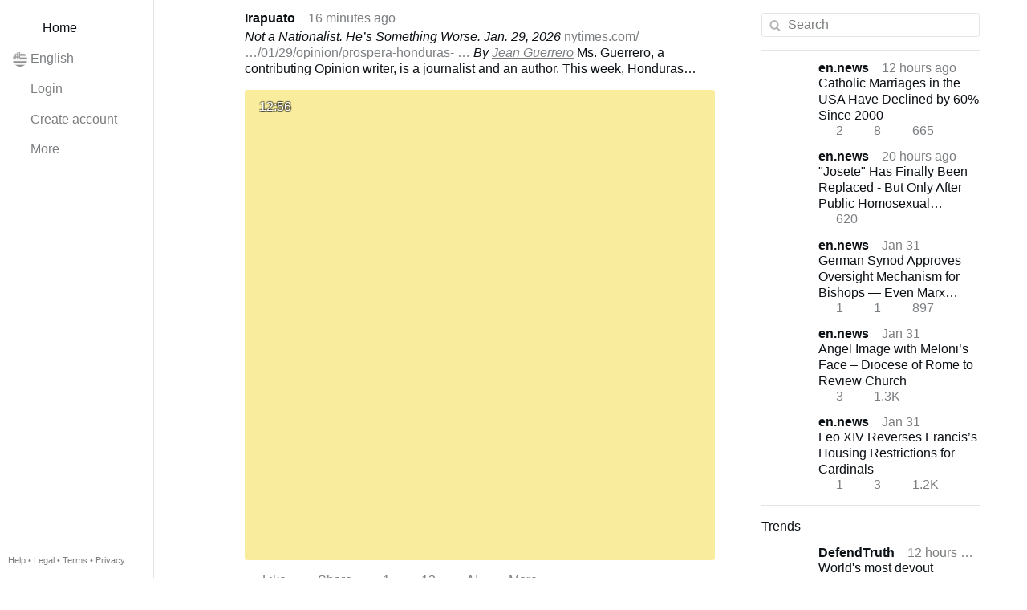

--- FILE ---
content_type: text/html; charset=utf-8
request_url: https://www.gloria.tv/?language=DRai1ernhJ4m4iywLHVFBLSK6
body_size: 59580
content:
<!DOCTYPE html><html lang="en-US"><head><meta charset="utf-8"><meta name="viewport" content="width=device-width,initial-scale=1,minimum-scale=0.5,maximum-scale=2"><meta name="language" content="en-US"><title>Home – Gloria.tv</title><link rel="stylesheet" href="/style/2SXJJtzvqobM4tC32bL3WMB8c"><script src="/script/t17MLedp9C7a6cd4VYBxicLRT" async></script><script type="application/json">{"language":"DRai1ernhJ4m4iywLHVFBLSK6","i18n":{"datetime":{"plural":"['one','other'][(n!=1)?1:0]","year-1":"last year","year-0":"this year","year+1":"next year","year-one":"{#} year ago","year-other":"{#} years ago","year+one":"in {#} year","year+other":"in {#} years","month-1":"last month","month-0":"this month","month+1":"next month","month-one":"{#} month ago","month-other":"{#} months ago","month+one":"in {#} month","month+other":"in {#} months","week-1":"last week","week-0":"this week","week+1":"next week","week-one":"{#} week ago","week-other":"{#} weeks ago","week+one":"in {#} week","week+other":"in {#} weeks","day-1":"yesterday","day-0":"today","day+1":"tomorrow","day-one":"{#} day ago","day-other":"{#} days ago","day+one":"in {#} day","day+other":"in {#} days","hour-0":"this hour","hour-one":"{#} hour ago","hour-other":"{#} hours ago","hour+one":"in {#} hour","hour+other":"in {#} hours","minute-0":"this minute","minute-one":"{#} minute ago","minute-other":"{#} minutes ago","minute+one":"in {#} minute","minute+other":"in {#} minutes","second-0":"now","second-one":"{#} second ago","second-other":"{#} seconds ago","second+one":"in {#} second","second+other":"in {#} seconds","sunday-1":"last Sunday","sunday+1":"next Sunday","monday-1":"last Monday","monday+1":"next Monday","tuesday-1":"last Tuesday","tuesday+1":"next Tuesday","wednesday-1":"last Wednesday","wednesday+1":"next Wednesday","thursday-1":"last Thursday","thursday+1":"next Thursday","friday-1":"last Friday","friday+1":"next Friday","saturday-1":"last Saturday","saturday+1":"next Saturday"},"wysiwyg":{"image":"Insert image","attach":"Attach files","smileys":"Smilies","link":"Insert link","bold":"Bold","italic":"Italic","underline":"Underline","striketrough":"Strikethrough","textcolor":"Text color","backcolor":"Background color","clear":"Clear format"}},"user":null,"synchronizer":"y03zWKYZgleKrW2uJinSxLyvALZ3B9Oin5MjxXXyecQae6okEi3yRYppHi86BsO1uYgZBF1GOv0lZG3GV1BG04ieH2vU4z1H07amNrm","session":"vyQdwuSAtSRMvwOIszzc5QpYyBgiWaG1JwVpdotdOFS5VQ2mAjZMtTsQ8BsTuoQyW1CoIq1wikjKjoNGOKWHfqZKuy9zy8dAGGJkWetWyHwgW","websocket":{"url":"wss://ws0001.gloria.tv/"}}</script><link rel="canonical" href="/language/S2mQ8XjTcSwL3q8noxk8XEbJo"><link rel="icon" sizes="any" href="/assets/favicon.svg" type="image/svg+xml"><link rel="icon" sizes="any" href="/assets/favicon.ico"><link rel="apple-touch-icon" sizes="180x180" href="/assets/apple-touch-icon.png"><link rel="manifest" href="/assets/manifest.webmanifest"><meta name="referrer" content="origin-when-cross-origin"><meta name="robots" content="noindex"><meta name="google" content="notranslate"></head><body><div class="frame"><nav><ul class="menu"><li class="active"><a href="/" data-load="{}"><svg viewBox="0 0 24 24" class="icon home"><use xlink:href="/icon/mascot#icon"></use></svg><svg viewBox="0 0 24 24" class="icon home"><use xlink:href="/icon/mascotinverse#icon"></use></svg>Home</a></li><li><a href="/languages/" data-dialog="{&quot;languages&quot;:&quot;&quot;}"><span class="figure icon"><svg xmlns="http://www.w3.org/2000/svg" style="border-radius:50%" viewBox="0 0 512 512"><path fill="#eee" d="M256 0h256v64l-32 32 32 32v64l-32 32 32 32v64l-32 32 32 32v64l-256 32L0 448v-64l32-32-32-32v-64z"/><path fill="#d80027" d="M224 64h288v64H224zm0 128h288v64H256zM0 320h512v64H0zm0 128h512v64H0z"/><path fill="#0052b4" d="M0 0h256v256H0z"/><path fill="#eee" d="M187 243l57-41h-70l57 41-22-67zm-81 0l57-41H93l57 41-22-67zm-81 0l57-41H12l57 41-22-67zm162-81l57-41h-70l57 41-22-67zm-81 0l57-41H93l57 41-22-67zm-81 0l57-41H12l57 41-22-67zm162-82l57-41h-70l57 41-22-67zm-81 0l57-41H93l57 41-22-67zm-81 0l57-41H12l57 41-22-67z"/></svg></span>English</a></li><li><label for="login"><svg viewBox="0 0 24 24" class="icon"><use xlink:href="/icon/credentials#icon"></use></svg>Login</label></li><li><a href="/signup/" data-load="{&quot;signup&quot;:&quot;&quot;}"><svg viewBox="0 0 24 24" class="icon"><use xlink:href="/icon/profile#icon"></use></svg>Create account</a></li><li class="dropdown"><button class="link" type="button"><svg viewBox="0 0 24 24" class="icon"><use xlink:href="/icon/more#icon"></use></svg>More</button><ul class="menu"><li><a href="/videos/" data-load="{&quot;videos&quot;:&quot;&quot;}"><svg viewBox="0 0 24 24" class="icon"><use xlink:href="/icon/video#icon"></use></svg>Videos</a></li><li><a href="/news/" data-load="{&quot;news&quot;:&quot;&quot;}"><svg viewBox="0 0 24 24" class="icon"><use xlink:href="/icon/story#icon"></use></svg>News</a></li><li><a href="/photos/" data-load="{&quot;photos&quot;:&quot;&quot;}"><svg viewBox="0 0 24 24" class="icon"><use xlink:href="/icon/photo#icon"></use></svg>Pictures</a></li><li><a href="/albums/" data-load="{&quot;albums&quot;:&quot;&quot;}"><svg viewBox="0 0 24 24" class="icon"><use xlink:href="/icon/album#icon"></use></svg>Albums</a></li><li class="mobile"><a href="/docs/" target="_blank"><svg viewBox="0 0 24 24" class="icon"><use xlink:href="/icon/menu#icon"></use></svg>Help</a></li><li class="mobile"><a href="/docs/disclosure" target="_blank"><svg viewBox="0 0 24 24" class="icon"><use xlink:href="/icon/menu#icon"></use></svg>Legal</a></li><li class="mobile"><a href="/docs/termsconditions" target="_blank"><svg viewBox="0 0 24 24" class="icon"><use xlink:href="/icon/menu#icon"></use></svg>Terms</a></li><li class="mobile"><a href="/docs/privacypolicy" target="_blank"><svg viewBox="0 0 24 24" class="icon"><use xlink:href="/icon/menu#icon"></use></svg>Privacy</a></li></ul></li><li class="aside"><label for="aside"><svg viewBox="0 0 24 24" class="icon"><use xlink:href="/icon/menu#icon"></use></svg>Menu</label></li><li class="address"><address><a href="/docs/" target="_blank">Help</a> • <a href="/docs/disclosure" target="_blank">Legal</a> • <a href="/docs/termsconditions" target="_blank">Terms</a> • <a href="/docs/privacypolicy" target="_blank">Privacy</a></address></li></ul></nav><div class="content"><main><section class="card" data-glance="{&quot;viewing&quot;:{&quot;post&quot;:&quot;u7r8kmhde17U2Mmo9vc1qkrHn&quot;,&quot;viewing&quot;:&quot;&quot;}}" data-notify="{&quot;url&quot;:&quot;ws://nf0001/&quot;,&quot;kind&quot;:&quot;post&quot;,&quot;id&quot;:&quot;u7r8kmhde17U2Mmo9vc1qkrHn&quot;}"><div class="tile cols"><div class="col-user"><div class="avatar"><figure><div style="padding-top:100.000%"></div><img src="https://seedus2043.gloriatv.net/storage1/pzmxpupby9eexpi2pldwmb0sqixncfic9fny6e3?secure=T9qMd-rfiKLBxmRqoHnJvg&amp;expires=1770105837" width="1141" height="805" alt="" loading="lazy" crossorigin="anonymous" style="width:141.739%;margin-right:-41.739%;background-color:#cab660" data-scale="{&quot;mediatype&quot;:&quot;image/avif&quot;,&quot;frames&quot;:null,&quot;focus&quot;:{&quot;left&quot;:106,&quot;top&quot;:494}}"><a href="/user/GAoBKn48BTMA1iMPdEkdyE3aM" data-load="{&quot;user&quot;:&quot;GAoBKn48BTMA1iMPdEkdyE3aM&quot;}"></a></figure></div></div><div class="col-spare"><div class="cols"><a href="/user/GAoBKn48BTMA1iMPdEkdyE3aM" class="muted" data-load="{&quot;user&quot;:&quot;GAoBKn48BTMA1iMPdEkdyE3aM&quot;}"><cite>Irapuato</cite></a><time datetime="2026-02-02T05:58:56.396Z" data-datetime="941942" title="Sunday, February 1, 2026 11:58:56 pm CT">16 minutes ago</time></div><p class="tight"><span style="background-color:#ffff19;"><span style="font-weight:bold;">Not a Nationalist. He’s Something Worse.</span><br>Jan. 29, 2026</span><br><a href="/go/[base64]" rel="nofollow" target="_blank" title="https://www.nytimes.com/2026/01/29/opinion/prospera-honduras-trump-pardon.html?searchResultPosition=1" style="background-color:#ffff19;">nytimes.com/…/01/29/opinion/prospera-honduras- …</a><br><span style="font-weight:bold;">By <a href="/go/yaaA6s4jqEIytPzb2ZfaZlymJ9NqA46FjLZsONVzywrfTzEqHxuUz527onVQVXDK5bLhyMNOUXkTeCdGglyFztJAD8gzVHl3Tx8E2bXxvVoYvMsQGQnNzaaO" rel="nofollow" target="_blank" title="https://www.nytimes.com/by/jean-guerrero" style="text-decoration:underline;">Jean Guerrero</a></span><br>Ms. Guerrero, a contributing Opinion writer, is a journalist and an author.<br>This week, Honduras inaugurated a new president, Nasry Asfura, a construction magnate backed by seemingly strange bedfellows: members of the notorious MS-13 gang and President Trump. Mr. Trump had <a href="/go/lYQXy1P3ID3X3p0LYKzUmlDAvXYaXSl6KsYpzbLYyDDKNnS16QwT4bnCwvizl7CyhAw3BT1cMqZyx0IgOxjNDXbWSfW4qvtJV8uhp9W4lM5ezfq1amg0R7UZhEQaAFqLJcnhAN0MdI0JFFV8vNl3ugGN" rel="nofollow" target="_blank" title="https://truthsocial.com/@realDonaldTrump/posts/115629406693931908" style="color:#32680e;text-decoration:underline;">urged</a> Hondurans to vote for Mr. Asfura days before MS-13 gang members posing as election observers <a href="/go/3VFNIBYUBTzynEuz1r5kDwpib97yrcVjYHgRvEyBFC9tzzcKnwyv2PcsCSycmG4yTimmV9n1ZSHF4yBwdVDyhfZqqfpQymHlMrZgqm3dUJQ6VfCKaynHnI263wYFcNaPoDRD8LJxTpbyUDk6aak5uiMLnuVZWbkiPCck" rel="nofollow" target="_blank" title="https://theintercept.com/2025/12/09/asfura-honduras-election-trump-ms-13/" style="color:#32680e;text-decoration:underline;">threatened to kill</a> anyone who didn’t vote for that candidate. Amid weeks of election uncertainty and protests, Mr. Trump warned Hondurans of “hell to pay” if they chose a different outcome. Mr. Asfura’s victory marks the success of Mr. Trump’s campaign to resuscitate a political party tainted by its widely known ties to cartels.<br>The story of how Mr. Trump came to intervene in Honduran politics and align himself with a <a href="/go/uLxKPCdryrehr6Ahl9J0VYSoVuT5YgIJsAasjBCraQYNg4NltDuRExhYgiaE5XYlfzuHeVa2y4ZPY6209J91Xya4JCkgh3TUuQONdRECz13Uuujj14o9nkGpNzXCvTz87aXpz6fcxkgJB10" rel="nofollow" target="_blank" title="https://www.state.gov/designation-of-international-cartels" style="color:#32680e;text-decoration:underline;">foreign terrorist organization</a> is essential for understanding the world he is …<a href="/post/u7r8kmhde17U2Mmo9vc1qkrHn" class="toggle" data-post="{&quot;post&quot;:&quot;u7r8kmhde17U2Mmo9vc1qkrHn&quot;}">More</a></p><figure class="tile" data-media="{&quot;kind&quot;:&quot;package&quot;,&quot;id&quot;:&quot;YrzfTSUjddEG3myVtJPJGQnRJ&quot;,&quot;media&quot;:[{&quot;type&quot;:&quot;video&quot;,&quot;url&quot;:&quot;https://seedus4268.gloriatv.net/storage1/7at06tc6wiov422mrvq2q3x8t3a7whspfjfvmho?secure=5JnlD16hbvDUHrYvY-kpWA&amp;expires=1770098619&quot;,&quot;mediatype&quot;:&quot;video/mp4; codecs=\&quot;avc1.4D401F,mp4a.40.5\&quot;&quot;,&quot;width&quot;:746,&quot;height&quot;:444,&quot;duration&quot;:775760},{&quot;type&quot;:&quot;video&quot;,&quot;url&quot;:&quot;https://seedus2043.gloriatv.net/storage1/zppdm9ub5s637uhi4b6kvc7q16qhadvnelbp89b?secure=7vDAbm6_BVxPta9GGNlYww&amp;expires=1770048263&quot;,&quot;mediatype&quot;:&quot;video/mp4; codecs=\&quot;avc1.42C01E,mp4a.40.5\&quot;&quot;,&quot;width&quot;:372,&quot;height&quot;:222,&quot;duration&quot;:775867},{&quot;type&quot;:&quot;video&quot;,&quot;url&quot;:&quot;https://seedus2043.gloriatv.net/storage1/zppdm9ub5s637uhi4b6kvc7q16qhadvnelbp89b,7at06tc6wiov422mrvq2q3x8t3a7whspfjfvmho/master.m3u8?secure=rzri94MvJz6YaYPvGuns8w&amp;expires=1770117859&quot;,&quot;mediatype&quot;:&quot;application/vnd.apple.mpegurl&quot;},{&quot;type&quot;:&quot;video&quot;,&quot;url&quot;:&quot;https://seedus2043.gloriatv.net/storage1/zppdm9ub5s637uhi4b6kvc7q16qhadvnelbp89b,7at06tc6wiov422mrvq2q3x8t3a7whspfjfvmho/manifest.mpd?secure=rzri94MvJz6YaYPvGuns8w&amp;expires=1770117859&quot;,&quot;mediatype&quot;:&quot;application/dash+xml&quot;},{&quot;type&quot;:&quot;spritesheet&quot;,&quot;url&quot;:&quot;https://seedus2043.gloriatv.net/storage1/m89nzygh4w9w3h02eov61bbtu2zdgiohi1mj738?secure=t3i-Js7ZNq76XiN7mGuyWA&amp;expires=1770119897&quot;,&quot;mediatype&quot;:&quot;image/avif&quot;,&quot;width&quot;:6144,&quot;height&quot;:3672,&quot;length&quot;:576},{&quot;type&quot;:&quot;subtitle&quot;,&quot;url&quot;:&quot;https://seedus4268.gloriatv.net/storage1/npradkgdkk1goihk12h6xrzlens61y7b8i4ik6h?secure=RI2HtaoiYlvAZjQ3_s3VOA&amp;expires=1770037516&quot;,&quot;mediatype&quot;:&quot;text/vtt&quot;,&quot;language&quot;:{&quot;code&quot;:&quot;en&quot;,&quot;name&quot;:&quot;English&quot;},&quot;recognition&quot;:true}]}"><div style="padding-top:100.000%"></div><img src="https://seedus6826.gloriatv.net/storage1/bgb7wc5dkfrfcd24n107rwnuj7l7edyzkk8l87s?secure=ns2n5jeQj059kcxTsdlFsg&amp;expires=1770048548" width="983" height="983" alt="" loading="lazy" crossorigin="anonymous" style="background-color:#f3db3b" data-scale="{&quot;mediatype&quot;:&quot;image/avif&quot;,&quot;frames&quot;:null,&quot;focus&quot;:{&quot;left&quot;:416,&quot;top&quot;:515}}"><div class="play"></div><div class="topleft">12:56</div><a href="/post/u7r8kmhde17U2Mmo9vc1qkrHn" data-post="{&quot;post&quot;:&quot;u7r8kmhde17U2Mmo9vc1qkrHn&quot;}"></a></figure><div class="tile cols"><label for="login" class="muted"><svg viewBox="0 0 24 24" class="icon"><use xlink:href="/icon/like#icon"></use></svg>Like</label><label for="login" class="muted"><svg viewBox="0 0 24 24" class="icon"><use xlink:href="/icon/share#icon"></use></svg>Share</label><a href="/post/u7r8kmhde17U2Mmo9vc1qkrHn/replies" class="muted" data-post="{&quot;post&quot;:&quot;u7r8kmhde17U2Mmo9vc1qkrHn&quot;,&quot;replies&quot;:&quot;&quot;}" title="Comments"><svg viewBox="0 0 24 24" class="icon"><use xlink:href="/icon/posting#icon"></use></svg>1</a><a href="/post/u7r8kmhde17U2Mmo9vc1qkrHn/request/views" class="muted" data-dialog="{&quot;post&quot;:&quot;u7r8kmhde17U2Mmo9vc1qkrHn&quot;,&quot;request&quot;:&quot;views&quot;}" title="Views"><svg viewBox="0 0 24 24" class="icon"><use xlink:href="/icon/click#icon"></use></svg>13</a><button class="muted" type="button" data-translate="https://seedus0275.gloriatv.net/?post=u7r8kmhde17U2Mmo9vc1qkrHn&amp;source=en&amp;target=en" hidden><svg viewBox="0 0 24 24" class="icon"><use xlink:href="/icon/translate#icon"></use></svg>Translate</button><button class="muted" type="button" data-summarize="https://seedus0275.gloriatv.net/?post=u7r8kmhde17U2Mmo9vc1qkrHn&amp;source=en&amp;target=en"><svg viewBox="0 0 24 24" class="icon"><use xlink:href="/icon/summarize#icon"></use></svg>AI</button><div class="dropdown"><button class="muted" type="button"><svg viewBox="0 0 24 24" class="icon"><use xlink:href="/icon/more#icon"></use></svg>More</button><ul class="menu"><li><a href="/post/u7r8kmhde17U2Mmo9vc1qkrHn/request/complaint" data-dialog="{&quot;post&quot;:&quot;u7r8kmhde17U2Mmo9vc1qkrHn&quot;,&quot;request&quot;:&quot;complaint&quot;}"><svg viewBox="0 0 24 24" class="icon"><use xlink:href="/icon/complaint#icon"></use></svg>Report</a></li><li><a href="/post/u7r8kmhde17U2Mmo9vc1qkrHn/request/embed" data-dialog="{&quot;post&quot;:&quot;u7r8kmhde17U2Mmo9vc1qkrHn&quot;,&quot;request&quot;:&quot;embed&quot;}"><svg viewBox="0 0 24 24" class="icon"><use xlink:href="/icon/embed#icon"></use></svg>Embed</a></li><li><button disabled><svg viewBox="0 0 24 24" class="icon"><use xlink:href="/icon/modify#icon"></use></svg>Change post</button></li><li><button disabled><svg viewBox="0 0 24 24" class="icon"><use xlink:href="/icon/trash#icon"></use></svg>Remove post</button></li></ul></div></div><div class="tile" data-notify="{&quot;url&quot;:&quot;ws://nf0003/&quot;,&quot;kind&quot;:&quot;posting&quot;,&quot;id&quot;:&quot;oM7iiPhcRrAa6fFFboGLoAx33&quot;}"><div class="cols"><a href="/user/GAoBKn48BTMA1iMPdEkdyE3aM" class="muted" data-load="{&quot;user&quot;:&quot;GAoBKn48BTMA1iMPdEkdyE3aM&quot;}"><span class="avatar"><span class="figure"><img src="https://seedus2043.gloriatv.net/storage1/pzmxpupby9eexpi2pldwmb0sqixncfic9fny6e3?secure=T9qMd-rfiKLBxmRqoHnJvg&amp;expires=1770105837" width="1141" height="805" alt="" loading="lazy" crossorigin="anonymous" style="width:141.739%;margin-right:-41.739%;background-color:#cab660" data-scale="{&quot;mediatype&quot;:&quot;image/avif&quot;,&quot;frames&quot;:null,&quot;focus&quot;:{&quot;left&quot;:106,&quot;top&quot;:494}}"></span></span><cite>Irapuato</cite></a><label for="login" class="muted" title="Like"><svg viewBox="0 0 24 24" class="icon"><use xlink:href="/icon/like#icon"></use></svg></label><button class="muted" type="button" data-translate="https://seedus0275.gloriatv.net/?posting=oM7iiPhcRrAa6fFFboGLoAx33&amp;source=en&amp;target=en" hidden title="Translate"><svg viewBox="0 0 24 24" class="icon"><use xlink:href="/icon/translate#icon"></use></svg></button><div class="dropdown"><button class="muted" type="button"><svg viewBox="0 0 24 24" class="icon"><use xlink:href="/icon/more#icon"></use></svg></button><ul class="menu"><li><a href="/posting/oM7iiPhcRrAa6fFFboGLoAx33/request/complaint" data-dialog="{&quot;posting&quot;:&quot;oM7iiPhcRrAa6fFFboGLoAx33&quot;,&quot;request&quot;:&quot;complaint&quot;}"><svg viewBox="0 0 24 24" class="icon"><use xlink:href="/icon/complaint#icon"></use></svg>Report</a></li><li><button disabled><svg viewBox="0 0 24 24" class="icon"><use xlink:href="/icon/modify#icon"></use></svg>Change comment</button></li><li><button disabled><svg viewBox="0 0 24 24" class="icon"><use xlink:href="/icon/trash#icon"></use></svg>Remove comment</button></li></ul></div><time datetime="2026-02-02T05:59:44.589Z" data-datetime="893758" title="Sunday, February 1, 2026 11:59:44 pm CT">15 minutes ago</time></div><p><a href="/go/[base64]" rel="nofollow" target="_blank" title="https://www.nytimes.com/2026/01/29/opinion/prospera-honduras-trump-pardon.html?searchResultPosition=1">nytimes.com/…/01/29/opinion/prospera-honduras- …</a></p></div><label for="login" class="wysiwyg tile" data-patch="{&quot;pagination&quot;:&quot;[base64]&quot;}"><span class="contenteditable" data-placeholder="Write a comment"></span></label></div></div></section><section class="card" data-glance="{&quot;viewing&quot;:{&quot;post&quot;:&quot;hQhabSKRbBcV4hf2eH6Gu9NUH&quot;,&quot;viewing&quot;:&quot;&quot;}}" data-notify="{&quot;url&quot;:&quot;ws://nf0005/&quot;,&quot;kind&quot;:&quot;post&quot;,&quot;id&quot;:&quot;hQhabSKRbBcV4hf2eH6Gu9NUH&quot;}"><div class="tile cols"><div class="col-user"><div class="identicon"><figure><div style="padding-top:100.000%"></div><svg xmlns="http://www.w3.org/2000/svg" viewBox="0 0 5 5"><path d="M0 0H1V1H2V2H1V3H2V2H3V3H4V2H3V1H4V0H5V4H4V5H3V4H2V5H1V4H0zM2 0H3V1H2z" fill="#ffbb3c"/></svg><a href="/user/1CeZsUSfNNEt62XNXJMy3tYQ9" data-load="{&quot;user&quot;:&quot;1CeZsUSfNNEt62XNXJMy3tYQ9&quot;}"></a></figure></div></div><div class="col-spare"><div class="cols"><a href="/user/1CeZsUSfNNEt62XNXJMy3tYQ9" class="muted" data-load="{&quot;user&quot;:&quot;1CeZsUSfNNEt62XNXJMy3tYQ9&quot;}"><cite>Rafael Xavier Gonzalez</cite></a><time datetime="2026-02-02T04:04:00.327Z" data-datetime="7838012" title="Sunday, February 1, 2026 10:04:00 pm CT">2 hours ago</time></div><blockquote class="tile"><a href="/post/hQhabSKRbBcV4hf2eH6Gu9NUH" rel="nofollow" target="_blank" title="https://mycatholictwocents.com/2026/02/02/against-the-reduction-of-confirmation-to-maturation/"><figure class="tile"><div style="padding-top:52.572%"></div><img src="https://seedus0275.gloriatv.net/storage1/gy77twyd09ez026vsnddj1jqy3ab5ikcqcdh4mo?secure=iOmbHS604lIyR8FuujxKhQ&amp;expires=1770108042" width="683" height="1024" alt="" loading="lazy" crossorigin="anonymous" style="margin-top:-30.669%;margin-bottom:-66.686%;background-color:#7f5127" data-scale="{&quot;mediatype&quot;:&quot;image/avif&quot;,&quot;frames&quot;:null,&quot;focus&quot;:{&quot;left&quot;:311,&quot;top&quot;:389}}"><div class="bottomleft"><div class="shaded"><svg viewBox="0 0 24 24" class="icon"><use xlink:href="/icon/quote#icon"></use></svg> mycatholictwocents.com</div></div></figure><h2 class="tile">Against the Reduction of Confirmation to Maturation – My Catholic Two Cents</h2><p class="tight">By Dr. Rafael Xavier Gonzalez<br>The Sacraments are close to my heart—as they should be for every Catholic—because they reveal the foundational theology of Catholicism. Confirmation is especially dear to me because I teach high school students and prepare some of them for Confirmation (Baptism and First Communion also for some). Today, many Catholics diminish the importance of Confirmation as if it were something accidental. Many receive Baptism and First Communion yet do not receive Confirmation. For them, even for those who are more serious Catholics, the first two Sacraments of Initiation suffice.<br>Pope Paul VI, in his Apostolic Constitution on the Sacrament of Confirmation, <span style="font-style:italic;">Divinae Consortium Naturae</span> (1971), revised the rite of Confirmation to better highlight its connection with Baptism. The Pope wished “to show the unity of Christian initiation in its true light.” This was a response to the Second Vatican Council’s call that the rite of Confirmation “…is to be revised and the …</p></a></blockquote><div class="tile cols"><label for="login" class="muted"><svg viewBox="0 0 24 24" class="icon"><use xlink:href="/icon/like#icon"></use></svg>Like</label><label for="login" class="muted"><svg viewBox="0 0 24 24" class="icon"><use xlink:href="/icon/share#icon"></use></svg>Share</label><a href="/post/hQhabSKRbBcV4hf2eH6Gu9NUH/request/views" class="muted" data-dialog="{&quot;post&quot;:&quot;hQhabSKRbBcV4hf2eH6Gu9NUH&quot;,&quot;request&quot;:&quot;views&quot;}" title="Views"><svg viewBox="0 0 24 24" class="icon"><use xlink:href="/icon/click#icon"></use></svg>86</a><button class="muted" type="button" data-translate="https://seedus3932.gloriatv.net/?post=hQhabSKRbBcV4hf2eH6Gu9NUH&amp;source=en&amp;target=en" hidden><svg viewBox="0 0 24 24" class="icon"><use xlink:href="/icon/translate#icon"></use></svg>Translate</button><button class="muted" type="button" data-summarize="https://seedus3932.gloriatv.net/?post=hQhabSKRbBcV4hf2eH6Gu9NUH&amp;source=en&amp;target=en"><svg viewBox="0 0 24 24" class="icon"><use xlink:href="/icon/summarize#icon"></use></svg>AI</button><div class="dropdown"><button class="muted" type="button"><svg viewBox="0 0 24 24" class="icon"><use xlink:href="/icon/more#icon"></use></svg>More</button><ul class="menu"><li><a href="/post/hQhabSKRbBcV4hf2eH6Gu9NUH/request/complaint" data-dialog="{&quot;post&quot;:&quot;hQhabSKRbBcV4hf2eH6Gu9NUH&quot;,&quot;request&quot;:&quot;complaint&quot;}"><svg viewBox="0 0 24 24" class="icon"><use xlink:href="/icon/complaint#icon"></use></svg>Report</a></li><li><button disabled><svg viewBox="0 0 24 24" class="icon"><use xlink:href="/icon/modify#icon"></use></svg>Change post</button></li><li><button disabled><svg viewBox="0 0 24 24" class="icon"><use xlink:href="/icon/trash#icon"></use></svg>Remove post</button></li></ul></div></div><label for="login" class="wysiwyg tile" data-patch="{&quot;pagination&quot;:&quot;K9cxfd7W4zH8oHF2VsNQ2plObC0maldlM4ieOkAJeBWEcOk5HFqJaxI1i3yhSxNIS7BapSBRlzGEpqSGq1FHZe4dv95zXxhZuyoJWDeQQnRftzbscWdxHz0DnY4ZzN3cEUuzgpCCAyIS9hvg7geNW&quot;}"><span class="contenteditable" data-placeholder="Write a comment"></span></label></div></div></section><section class="card" data-glance="{&quot;viewing&quot;:{&quot;post&quot;:&quot;uanQfChoytN23QGMRa44CjadC&quot;,&quot;viewing&quot;:&quot;&quot;}}" data-notify="{&quot;url&quot;:&quot;ws://nf0003/&quot;,&quot;kind&quot;:&quot;post&quot;,&quot;id&quot;:&quot;uanQfChoytN23QGMRa44CjadC&quot;}"><div class="tile cols"><div class="col-user"><div class="avatar"><figure><div style="padding-top:100.000%"></div><img src="https://seedus2043.gloriatv.net/storage1/pzmxpupby9eexpi2pldwmb0sqixncfic9fny6e3?secure=T9qMd-rfiKLBxmRqoHnJvg&amp;expires=1770105837" width="1141" height="805" alt="" loading="lazy" crossorigin="anonymous" style="width:141.739%;margin-right:-41.739%;background-color:#cab660" data-scale="{&quot;mediatype&quot;:&quot;image/avif&quot;,&quot;frames&quot;:null,&quot;focus&quot;:{&quot;left&quot;:106,&quot;top&quot;:494}}"><a href="/user/GAoBKn48BTMA1iMPdEkdyE3aM" data-load="{&quot;user&quot;:&quot;GAoBKn48BTMA1iMPdEkdyE3aM&quot;}"></a></figure></div></div><div class="col-spare"><div class="cols"><a href="/user/GAoBKn48BTMA1iMPdEkdyE3aM" class="muted" data-load="{&quot;user&quot;:&quot;GAoBKn48BTMA1iMPdEkdyE3aM&quot;}"><cite>Irapuato</cite></a><time datetime="2026-02-02T05:13:01.979Z" data-datetime="3696360" title="Sunday, February 1, 2026 11:13:01 pm CT">1 hour ago</time></div><p class="tight"><span style="font-weight:bold;">February 2nd, 2026 | No Greater Delight - <span style="background-color:#ffff19;">The Virgin of Candelaria</span></span><br>The <a href="/go/uJzKHI0OtZzmZb4QN0MF5hPxyykB6sevwZdgzyYvEhxeEHrrZijynAWSM9OVjGMcSLRFrMHLK8xLauhFItMeyDX7IKqzbVEuYJNXvXzRkDxLxdjRjzF3xTGDWA2IzqGsyyQyzwC" rel="nofollow" target="_blank" title="https://en.wikipedia.org/wiki/Mary,_mother_of_Jesus" style="color:#336614;">Virgin Mary</a> on the island of <a href="/go/eDK5UfLJE6DjbnDPwryZ6qggDusy7hs2QNynqJYzEPM7GgyCSvy6PMsQTneRvzU6Jb68XLp0ux1KvnNIZBjGs9kMSk2rJfP7nnXPTeNVKAOIDvfsRjt4" rel="nofollow" target="_blank" title="https://en.wikipedia.org/wiki/Tenerife" style="color:#336614;">Tenerife</a>, one of the <a href="/go/wSuoR2crrJiQt4R6fXz4FPcPSwuo6suNQDdhRNC2ThdfUHGJwMzDZcMnWMABpZlHuuA2rTp0MohCJyv2wA0GqJZwXuxJY4BxoykhKZO3PVnexma4s0Yvq9OrlFem" rel="nofollow" target="_blank" title="https://en.wikipedia.org/wiki/Canary_Islands" style="color:#336614;">Canary Islands</a> (Spain). The center of worship is located in the city of <a href="/go/LdA40tgyPQoZRMjSocTsk6pveBTY9qFdHGQDdwfiSPINHeFoX6ZrJOqqAutyoTSRmU2yranz6bL9iSgp2Jd7mQErHSvQ7A6H6sP5JJEpx8VzDDfcpZMdoLjSqydwyamYRq76" rel="nofollow" target="_blank" title="https://en.wikipedia.org/wiki/Candelaria,_Tenerife" style="color:#336614;">Candelaria</a> in Tenerife. She is depicted as a <a href="/go/NxCS5yYiuwYmUXfYnmgmVeDV3XPsyjaoq8EQqSiGhvxy78PjrlKDcNSpx1NgKFz0TpD881cr6jcXKMG9Yn9Jb5LZuV9wGfFkkKzwtKbsaxTQ4bQyzsJqbyR9GXW" rel="nofollow" target="_blank" title="https://en.wikipedia.org/wiki/Black_Madonna" style="color:#336614;">Black Madonna</a>. The &quot;Royal Basilica Marian Shrine of Our Lady of Candelaria&quot; (<a href="/go/73jDAswksowiqLRYlEgAdZ7qHIjlKdzKMWIJLjRY7xBc0RmbNMKBwHCN4ZWQvz4sJA7ZuEgbGGhhc9X9vE0ELg5bwaG9vrruJbmZNeSjEtuJk4P3lmmIsNnP24KD6RjUlPlkaC" rel="nofollow" target="_blank" title="https://en.wikipedia.org/wiki/Basilica_of_Candelaria" style="color:#336614;">Basilica of Candelaria</a>) is considered the main church dedicated to the Virgin Mary in the Canary Islands and she is the patroness saint of the <a href="/go/wSuoR2crrJiQt4R6fXz4FPcPSwuo6suNQDdhRNC2ThdfUHGJwMzDZcMnWMABpZlHuuA2rTp0MohCJyv2wA0GqJZwXuxJY4BxoykhKZO3PVnexma4s0Yvq9OrlFem" rel="nofollow" target="_blank" title="https://en.wikipedia.org/wiki/Canary_Islands" style="color:#336614;">Canary Islands</a>. Her feast is celebrated on February 2 (<a href="/go/ycYAxyvfm6vGyoF57YKyXUzsXeWzYmvsZsKq9cA0SSTip0YUUNJk3DbHtvEHvPbm7nHUbTZH1vzyFUIpSzgBgc7P5NO1zlcbgL8uy6JQJeWLhk1jy9roFyW" rel="nofollow" target="_blank" title="https://en.wikipedia.org/wiki/Candlemas" style="color:#336614;">Fiesta de la Candelaria</a>) and August 15, the patronal feast of the Canary Islands.<br>Her devotion is deeply rooted in other parts of <a href="/go/ALYOG81ETrjpAYJZS2G6QyZLzDcm2q4m9oFEuuuz2NVSBlWM5yeVHKOhLJlEbXtBoyVF5o19DTKgCWq0AMKFWv0PpicgeBMAmL7PUno7DOLyr6u0" rel="nofollow" target="_blank" title="https://en.wikipedia.org/wiki/Spain" style="color:#336614;">Spain</a>, and in countries such as <a href="/go/VcqMvLtDZSfryphWWNsmAOYnnLHt26uLnOu7nyUyIxX2uHyDo9wTtfucbSH9Am6i0Mkg8BTmhsvJHfptoo4lV6MB8Qnqkn35CronZyZrdzUym7O7o2G" rel="nofollow" target="_blank" title="https://en.wikipedia.org/wiki/Bolivia" style="color:#336614;">Bolivia</a>, <a href="/go/NzzVeiH2JrzlceoEWlNeK32zEUWqrNP87nDA2lC8i5XkAtjrrfefB7pzQUKpVjJQVVGY7xxBgpjkqKs4kdBOHwXCVCqwZg8OeLGc0Bt2N29vYA6tf9LG" rel="nofollow" target="_blank" title="https://en.wikipedia.org/wiki/Colombia" style="color:#336614;">Colombia</a>, <a href="/go/EZSxp2G8PyODVxFwrRIL46RVzHntrwWGVWgOQ7G9dztgXmP2ew7iw5vq9AGpqAWyFYJV2rT47wQQY3UI5hBXgjzd5TO2J8ueOzgPiL2rYBJFvfm" rel="nofollow" target="_blank" title="https://en.wikipedia.org/wiki/Cuba" style="color:#336614;">Cuba</a>, <a href="/go/kyXQ4TfJxFi5DIlk0QACicBOwqfySiyVF6fBzzntrmz2EasCaLOaL0kRc0c3U1178tC9kXs34EQIwPMJ0kySa4UCct8mvCQ31IsqMdaIKDhbXBvLYuyw8OBl" rel="nofollow" target="_blank" title="https://en.wikipedia.org/wiki/Philippines" style="color:#336614;">Philippines</a>, <a href="/go/pk2UHJ52paPU9bSoGM2J0Xlf0uzcFmwNh4zptiSAdjpu4t9YqRCbmFImstTzZxaSDpkpkvhZzlySxRZsqXRjlrqqaumiB8aoTyxrXx2Kdd1J6dH2n" rel="nofollow" target="_blank" title="https://en.wikipedia.org/wiki/Mexico" style="color:#336614;">Mexico</a>, <a href="/go/S6uGjX5Xd6T4jRSYeXx5SbcM8VLEk57VzNDP6xTqO4vy6pw9wpXjzPBrx9zZEdsPIReqFjanq3yQ19u8t1GrxlMDIazHUUBMArFpq0Df8pNJpr0" rel="nofollow" target="_blank" title="https://en.wikipedia.org/wiki/Peru" style="color:#336614;">Peru</a>, <a href="/go/8czClTIHN3FGGq0yNwEV9fUPpTiluRDVtgHGK9Si04CeQVz28fydyRa3nTdSwxyhsxtMhgF2nQRUNp7NVtiUyh0HhyBJX72XAlB4MWAAN9xLO0b8Qn8uOG" rel="nofollow" target="_blank" title="https://en.wikipedia.org/wiki/Venezuela" style="color:#336614;">Venezuela</a> and others. Her patronage also extends to various cities and countries in America and other continents. This has made the Virgin of Candelaria the second most widespread Marian devotion on the American continent, after the <a href="/go/uzgyVFKuLYi1M3sEZmt7VFwFN9MhcjrUXrTeZ8tMH9dzvbUIH3qzQJhzIz7aXs7MhaSE8SyclmNXPHi881gig4RajysobZYVGclokXe0guPb6K4D1HHlwlzRMlIIhj8GBniPMO" rel="nofollow" target="_blank" title="https://en.wikipedia.org/wiki/Our_Lady_of_Guadalupe" style="color:#336614;">Our Lady of Guadalupe</a>, …<a href="/post/uanQfChoytN23QGMRa44CjadC" class="toggle" data-post="{&quot;post&quot;:&quot;uanQfChoytN23QGMRa44CjadC&quot;}">More</a></p><figure class="tile" data-media="{&quot;kind&quot;:&quot;package&quot;,&quot;id&quot;:&quot;FXzFoFt6WcEm6vJWfg4k4kATG&quot;,&quot;media&quot;:[{&quot;type&quot;:&quot;video&quot;,&quot;url&quot;:&quot;https://seedus6826.gloriatv.net/storage1/e6b6cqwy4i8aq43rxsnmi9xg8ac81npmzblvuwv?secure=u1pgHhO2vIuFu_iKpdApwg&amp;expires=1770048246&quot;,&quot;mediatype&quot;:&quot;video/mp4; codecs=\&quot;avc1.4D401F,mp4a.40.5\&quot;&quot;,&quot;width&quot;:768,&quot;height&quot;:432,&quot;duration&quot;:868148},{&quot;type&quot;:&quot;video&quot;,&quot;url&quot;:&quot;https://seedus2043.gloriatv.net/storage1/h5k07pruqf6ao720rnmhevue8832s073b4ucwgd?secure=5rF9soLjZiTK8sMFA-uaNQ&amp;expires=1770114239&quot;,&quot;mediatype&quot;:&quot;video/mp4; codecs=\&quot;avc1.42C01E,mp4a.40.5\&quot;&quot;,&quot;width&quot;:384,&quot;height&quot;:216,&quot;duration&quot;:868200},{&quot;type&quot;:&quot;video&quot;,&quot;url&quot;:&quot;https://seedus4268.gloriatv.net/storage1/h5k07pruqf6ao720rnmhevue8832s073b4ucwgd,e6b6cqwy4i8aq43rxsnmi9xg8ac81npmzblvuwv/master.m3u8?secure=uCX8NyZXK7b1w-Rux4ryWA&amp;expires=1770103468&quot;,&quot;mediatype&quot;:&quot;application/vnd.apple.mpegurl&quot;},{&quot;type&quot;:&quot;video&quot;,&quot;url&quot;:&quot;https://seedus4268.gloriatv.net/storage1/h5k07pruqf6ao720rnmhevue8832s073b4ucwgd,e6b6cqwy4i8aq43rxsnmi9xg8ac81npmzblvuwv/manifest.mpd?secure=uCX8NyZXK7b1w-Rux4ryWA&amp;expires=1770103468&quot;,&quot;mediatype&quot;:&quot;application/dash+xml&quot;},{&quot;type&quot;:&quot;spritesheet&quot;,&quot;url&quot;:&quot;https://seedus3932.gloriatv.net/storage1/o33odks1s6cxme0jfthilxlkv6wdxjt3ul8ty4c?secure=ddEYvAaWWnMvWHnP3RWPsw&amp;expires=1770107918&quot;,&quot;mediatype&quot;:&quot;image/avif&quot;,&quot;width&quot;:6144,&quot;height&quot;:3456,&quot;length&quot;:576},{&quot;type&quot;:&quot;subtitle&quot;,&quot;url&quot;:&quot;https://seedus0275.gloriatv.net/storage1/9nadzv7uymckczkq4fsxe31kiw9971kmzzgkjaq?secure=yAK7VvdIfyHeuPfRIbO98g&amp;expires=1770117143&quot;,&quot;mediatype&quot;:&quot;text/vtt&quot;,&quot;language&quot;:{&quot;code&quot;:&quot;en&quot;,&quot;name&quot;:&quot;English&quot;},&quot;recognition&quot;:true}]}"><div style="padding-top:100.000%"></div><img src="https://seedus6826.gloriatv.net/storage1/cvaomncp8y3oa2sqf2k29ddbmunx7dtclkh2erh?secure=ip0-lgCFPpAQt2hE-TNE5Q&amp;expires=1770042759" width="1920" height="1080" alt="" loading="lazy" crossorigin="anonymous" style="width:177.778%;margin-left:-64.630%;margin-right:-13.148%;background-color:#c6a06b" data-scale="{&quot;mediatype&quot;:&quot;image/avif&quot;,&quot;frames&quot;:null,&quot;focus&quot;:{&quot;left&quot;:1238,&quot;top&quot;:408}}"><div class="play"></div><div class="topleft">14:29</div><a href="/post/uanQfChoytN23QGMRa44CjadC" data-post="{&quot;post&quot;:&quot;uanQfChoytN23QGMRa44CjadC&quot;}"></a></figure><div class="tile cols"><label for="login" class="muted"><svg viewBox="0 0 24 24" class="icon"><use xlink:href="/icon/like#icon"></use></svg>Like</label><label for="login" class="muted" title="Share"><svg viewBox="0 0 24 24" class="icon"><use xlink:href="/icon/share#icon"></use></svg>1</label><a href="/post/uanQfChoytN23QGMRa44CjadC/replies" class="muted" data-post="{&quot;post&quot;:&quot;uanQfChoytN23QGMRa44CjadC&quot;,&quot;replies&quot;:&quot;&quot;}" title="Comments"><svg viewBox="0 0 24 24" class="icon"><use xlink:href="/icon/posting#icon"></use></svg>2</a><a href="/post/uanQfChoytN23QGMRa44CjadC/request/views" class="muted" data-dialog="{&quot;post&quot;:&quot;uanQfChoytN23QGMRa44CjadC&quot;,&quot;request&quot;:&quot;views&quot;}" title="Views"><svg viewBox="0 0 24 24" class="icon"><use xlink:href="/icon/click#icon"></use></svg>49</a><button class="muted" type="button" data-translate="https://seedus0275.gloriatv.net/?post=uanQfChoytN23QGMRa44CjadC&amp;source=en&amp;target=en" hidden><svg viewBox="0 0 24 24" class="icon"><use xlink:href="/icon/translate#icon"></use></svg>Translate</button><button class="muted" type="button" data-summarize="https://seedus0275.gloriatv.net/?post=uanQfChoytN23QGMRa44CjadC&amp;source=en&amp;target=en"><svg viewBox="0 0 24 24" class="icon"><use xlink:href="/icon/summarize#icon"></use></svg>AI</button><div class="dropdown"><button class="muted" type="button"><svg viewBox="0 0 24 24" class="icon"><use xlink:href="/icon/more#icon"></use></svg>More</button><ul class="menu"><li><a href="/post/uanQfChoytN23QGMRa44CjadC/request/complaint" data-dialog="{&quot;post&quot;:&quot;uanQfChoytN23QGMRa44CjadC&quot;,&quot;request&quot;:&quot;complaint&quot;}"><svg viewBox="0 0 24 24" class="icon"><use xlink:href="/icon/complaint#icon"></use></svg>Report</a></li><li><a href="/post/uanQfChoytN23QGMRa44CjadC/request/embed" data-dialog="{&quot;post&quot;:&quot;uanQfChoytN23QGMRa44CjadC&quot;,&quot;request&quot;:&quot;embed&quot;}"><svg viewBox="0 0 24 24" class="icon"><use xlink:href="/icon/embed#icon"></use></svg>Embed</a></li><li><button disabled><svg viewBox="0 0 24 24" class="icon"><use xlink:href="/icon/modify#icon"></use></svg>Change post</button></li><li><button disabled><svg viewBox="0 0 24 24" class="icon"><use xlink:href="/icon/trash#icon"></use></svg>Remove post</button></li></ul></div></div><div class="tile" data-notify="{&quot;url&quot;:&quot;ws://nf0003/&quot;,&quot;kind&quot;:&quot;share&quot;,&quot;id&quot;:&quot;tANLtsDcpAtE6ip6aLprZwUJ9&quot;}"><div class="cols"><div class="muted"><a href="/user/GAoBKn48BTMA1iMPdEkdyE3aM" class="muted" data-load="{&quot;user&quot;:&quot;GAoBKn48BTMA1iMPdEkdyE3aM&quot;}"><span class="avatar"><span class="figure"><img src="https://seedus2043.gloriatv.net/storage1/pzmxpupby9eexpi2pldwmb0sqixncfic9fny6e3?secure=T9qMd-rfiKLBxmRqoHnJvg&amp;expires=1770105837" width="1141" height="805" alt="" loading="lazy" crossorigin="anonymous" style="width:141.739%;margin-right:-41.739%;background-color:#cab660" data-scale="{&quot;mediatype&quot;:&quot;image/avif&quot;,&quot;frames&quot;:null,&quot;focus&quot;:{&quot;left&quot;:106,&quot;top&quot;:494}}"></span></span><cite>Irapuato</cite></a> shares this</div><label for="login" class="muted" title="Like"><svg viewBox="0 0 24 24" class="icon"><use xlink:href="/icon/like#icon"></use></svg></label><label for="login" class="muted" title="Share"><svg viewBox="0 0 24 24" class="icon"><use xlink:href="/icon/share#icon"></use></svg></label><button class="muted" type="button" data-translate="https://seedus3932.gloriatv.net/?share=tANLtsDcpAtE6ip6aLprZwUJ9&amp;source=es&amp;target=en" title="Translate"><svg viewBox="0 0 24 24" class="icon"><use xlink:href="/icon/translate#icon"></use></svg></button><div class="dropdown"><button class="muted" type="button"><svg viewBox="0 0 24 24" class="icon"><use xlink:href="/icon/more#icon"></use></svg></button><ul class="menu"><li><a href="/share/tANLtsDcpAtE6ip6aLprZwUJ9/request/complaint" data-dialog="{&quot;share&quot;:&quot;tANLtsDcpAtE6ip6aLprZwUJ9&quot;,&quot;request&quot;:&quot;complaint&quot;}"><svg viewBox="0 0 24 24" class="icon"><use xlink:href="/icon/complaint#icon"></use></svg>Report</a></li><li><button disabled><svg viewBox="0 0 24 24" class="icon"><use xlink:href="/icon/trash#icon"></use></svg>Remove share</button></li></ul></div><time datetime="2026-02-02T05:21:35.18Z" data-datetime="3183166" title="Sunday, February 1, 2026 11:21:35 pm CT">53 minutes ago</time></div><p><span style="font-weight:bold;">Virgen de la Candelaria (Islas Canarias)<br>Nuestra Señora de Candelaria</span> o <span style="font-weight:bold;">Virgen de Candelaria</span>, es una <a href="/go/lfrDnMbqa4xePy3KuqWtkvQErkWwZjPzi6wQapNATDFgXq5O9Eo3oMEZE7iDFJvyt13N2F6uSbx00EoQ2MUeNfaWz37D1r6CLD7YUZdlQCH9opwKksTRjEDWlZipXoBDjDcjAPlW" rel="nofollow" target="_blank" title="https://es.wikipedia.org/wiki/Advocaci%C3%B3n_mariana" style="color:#336614;">advocación mariana</a> de la <a href="/go/XR8kNeIlnSYgNDcBv1Drir1CeQNUVNTyEH9KLJT5bIuWgBkthP48j1tb1R3fEzC5onWUjprlZ7oQymNYkpuQmf254aMKs5FOD75GrWkZOlrEC1vIEvWTdPHeN0Skpwm1y4S9O" rel="nofollow" target="_blank" title="https://es.wikipedia.org/wiki/Iglesia_cat%C3%B3lica" style="color:#336614;">Iglesia católica</a>. Su imagen se encuentra en el camarín de la <a href="/go/5CSTcmpL737av5o5SzqY4Z931Sfsf7ajxP6lJzx1uqlEEs15E3mMsFI0RBzOVPuofvv64D9j7w2dZ8CPWjn3b3l6w71tNdcwbuN2sAaDzyholGDwJMXqBYTn8kWV9fwtUzjxh1FWdpWgfxSVtZMgdozRSUwy8zoL2oBYBumRPZ8Vw4rQW" rel="nofollow" target="_blank" title="https://es.wikipedia.org/wiki/Bas%C3%ADlica_de_Nuestra_Se%C3%B1ora_de_la_Candelaria" style="color:#336614;">Basílica de Nuestra Señora de la Candelaria</a>, en el municipio de <a href="/go/Q7gxRpCcHUnUTewezpUrQpyABmmGwLNBN3MBtDFbxFo7EertzAhiJAHeBhkFQd17u1wb7jL5yC6I8OBtycci2e2Dn020U1mb3oAFt3vzPFamhOGCX3YRdneiyGBzX5PH03BN30" rel="nofollow" target="_blank" title="https://es.wikipedia.org/wiki/Candelaria_(Tenerife)" style="color:#336614;">Candelaria</a> en <a href="/go/GEFzX6nvDCX1MyWT0bY4ZM9HSejNFyg9zXiD0XKpxhmR0FEIURSMqZsEAdGAufNzrLacBRPtDDn14gCH0xBz0hpAUvjTAWYmYz013Owz3RGbHnKqkKXa" rel="nofollow" target="_blank" title="https://es.wikipedia.org/wiki/Tenerife" style="color:#336614;">Tenerife</a> (<a href="/go/z4m5v9G53TImztbhQYQMVglitDfAndYH3nF5V5GrTGsOzRlyZtL7zOE9C7yk60Se96VXEyDxx0nVtrG4RVOzbDMyCP8mEBFhj5Rvs23Vhf7UrQJZscdnW" rel="nofollow" target="_blank" title="https://es.wikipedia.org/wiki/Canarias" style="color:#336614;">Canarias</a>, <a href="/go/dSs6cmkvtvfiyqzWOfFvq7nwKffBrHQ3FhEzrv2Ya27b9bWJDyzzs7kRrpkzdMiNZk6ptmvjBt3JNbI51S7SLljPePRbKJzodCoiHyKY6gzUYtmlzLi1u6EVG" rel="nofollow" target="_blank" title="https://es.wikipedia.org/wiki/Espa%C3%B1a" style="color:#336614;">España</a>).<br>La imagen es venerada en el archipiélago canario, especialmente en la isla de Tenerife (lugar de su aparición),​ donde es conocida popularmente como <span style="font-weight:bold;font-style:italic;">La Morenita</span>, debido a que se la clasifica en el grupo de <a href="/go/I4KNkWjg05FLY5Vgi7LZaUKL0KJvUYWeZImVPY0v93Zl0VRHkpLTEKbaDly4Wy35tztzYmBdsbOzUaZ7lO0So5E6cUbUJU3zT4dhVu2rnQc5MdOpZMsRsbAIauy1QQ7ivWGo" rel="nofollow" target="_blank" title="https://es.wikipedia.org/wiki/V%C3%ADrgenes_negras" style="color:#336614;">vírgenes negras</a>. Es la <a href="/go/rUzQ9T6TAzaZEbHS2o2N3gtzt4e6eqJ6l586xEJ6xaGAmN8B92DhjZl7tbdEt1vFAzWa25o34rPbSQwEVCt5x1vOzEKZX921fB43kWML4BSUg0C5jffq83dIKSGWJIPW6z0" rel="nofollow" target="_blank" title="https://es.wikipedia.org/wiki/Patrona_de_Canarias" style="color:#336614;">Patrona de Canarias</a>, siendo por tanto una de las <a href="/go/XndEYOtHrfitquHJ0bj47vY490zEWshggyidyF2jwQISymnRox51jP0hInsrBsoKKXanxhObOK4Wn10020EkWJ7AGVpFeUXk2LVdVtmRTyA2wuPC6KXlEHxlnAuH9jQyqpci93FuzWS2VahRyw3LsfFVsNF9L8p606sPrqJWTAeliKPCOVNtRFOaBBULHW" rel="nofollow" target="_blank" title="https://es.wikipedia.org/wiki/Anexo:Patrones_de_las_comunidades_aut%C3%B3nomas_de_Espa%C3%B1a" style="color:#336614;">patronas de las comunidades autónomas de España</a>. La Virgen de Candelaria es conocida como el &quot;tesoro más grande&quot; del archipiélago canario.​<br>El relato canónico de la aparición a los aborígenes <a href="/go/9o4DrPgowPuI7cCixfvg1AbPWZQuyYNP6VyAp9POTnwPcKdjHKmhNM6YUA8bVmYCSDqCUCvhoblYyCz4o72BfInyjDSD4VMqJsCK0z19Dfy6YjZAfkm8XgfpE7upA1h91W" rel="nofollow" target="_blank" title="https://es.wikipedia.org/wiki/Guanche_(Tenerife)" style="color:#336614;">guanches</a> de la imagen de la Virgen de Candelaria en las Islas Canarias fue escrito en 1594 por el religioso e historiador español <a href="/go/Pr5TVpxQYUtolVkQzteVHXf1GhL25bObFwCmgItQQBYdMaIMVhFnvzasIA4E3rRdCBJeGW0C1OhcIdsXrbOd14vYzbIjI77vVSuHzv7hwVqoa084RsylGGxwg3FgK2QzHI4K2tRzzmnDNW" rel="nofollow" target="_blank" title="https://es.wikipedia.org/wiki/Alonso_de_Espinosa_(fraile)" style="color:#336614;">Fray Alonso de Espinosa</a>, dicho relato aparece contenido en dos libros, siendo de hecho …<a href="/share/tANLtsDcpAtE6ip6aLprZwUJ9" class="toggle" data-post="{&quot;share&quot;:&quot;tANLtsDcpAtE6ip6aLprZwUJ9&quot;}">More</a></p></div><div class="tile muted"><a href="/post/uanQfChoytN23QGMRa44CjadC/replies" data-post="{&quot;post&quot;:&quot;uanQfChoytN23QGMRa44CjadC&quot;,&quot;replies&quot;:&quot;&quot;}">2 more comments</a></div><label for="login" class="wysiwyg tile" data-patch="{&quot;pagination&quot;:&quot;[base64]&quot;}"><span class="contenteditable" data-placeholder="Write a comment"></span></label></div></div></section><section class="card" data-glance="{&quot;viewing&quot;:{&quot;post&quot;:&quot;ceCEfRJCfXFj4uMEEqZJzR8XD&quot;,&quot;viewing&quot;:&quot;&quot;}}" data-notify="{&quot;url&quot;:&quot;ws://nf0001/&quot;,&quot;kind&quot;:&quot;post&quot;,&quot;id&quot;:&quot;ceCEfRJCfXFj4uMEEqZJzR8XD&quot;}"><div class="tile cols"><div class="col-user"><div class="avatar"><figure><div style="padding-top:100.000%"></div><img src="https://seedus0275.gloriatv.net/storage1/pmehhbe4vfr6jik7u22tpvkb9dqphkz16i7ipxy?secure=n2sJ73QgvP4j6frFgCxnMw&amp;expires=1770051370" width="4096" height="4096" alt="" loading="lazy" crossorigin="anonymous" style="background-color:#fefefe" data-scale="{&quot;mediatype&quot;:&quot;image/avif&quot;,&quot;frames&quot;:null,&quot;focus&quot;:{&quot;left&quot;:2272,&quot;top&quot;:2042}}"><a href="/user/oj4v9nn1jRo74b3HbvQHPsjHK" data-load="{&quot;user&quot;:&quot;oj4v9nn1jRo74b3HbvQHPsjHK&quot;}"></a></figure></div></div><div class="col-spare"><div class="cols"><a href="/user/oj4v9nn1jRo74b3HbvQHPsjHK" class="muted" data-load="{&quot;user&quot;:&quot;oj4v9nn1jRo74b3HbvQHPsjHK&quot;}"><cite>en.news</cite></a><time datetime="2026-02-01T10:39:40.569Z" data-datetime="70497770" title="Sunday, February 1, 2026 4:39:40 am CT">20 hours ago</time><time datetime="2026-02-01T17:53:36.812Z" title="Sunday, February 1, 2026 11:53:36 am CT">edited</time></div><figure class="tile"><div style="padding-top:61.803%"></div><img src="https://seedus2043.gloriatv.net/storage1/43vl0p5ag2a9bv4mpf91zvezpkr4eyzqvpuwhxp?secure=Cq0vqRcLZ4eJ88M1Vg-gyQ&amp;expires=1770045710" width="1200" height="675" alt="" loading="lazy" crossorigin="anonymous" style="width:109.873%;margin-left:-8.599%;margin-right:-1.274%;background-color:#736763" data-scale="{&quot;mediatype&quot;:&quot;image/avif&quot;,&quot;frames&quot;:null,&quot;focus&quot;:{&quot;left&quot;:640,&quot;top&quot;:335}}"><div class="topright"><svg viewBox="0 0 24 24" class="icon"><use xlink:href="/icon/story#icon"></use></svg></div><a href="/post/ceCEfRJCfXFj4uMEEqZJzR8XD" data-post="{&quot;post&quot;:&quot;ceCEfRJCfXFj4uMEEqZJzR8XD&quot;}"></a></figure><h2 class="tile"><a href="/post/ceCEfRJCfXFj4uMEEqZJzR8XD" data-post="{&quot;post&quot;:&quot;ceCEfRJCfXFj4uMEEqZJzR8XD&quot;}">&quot;Josete&quot; Has Finally Been Replaced - But Only After Public Homosexual Scandal</a></h2><p class="tight">The Instituto Teológico a Distancia (ITD) has a new director following José (&quot;Josete&quot;) Castro Cea&apos;s departure. On 30 January, ElConfidencialDigital.com reported that Cardinal José Cobo, the pro-homosexual Archbishop of Madrid, had appointed José Ángel Agejas Esteban, a layman, to the post.<br>Josete was removed as director of the Institute and dismissed as parish priest of the Basilica of Our Lady of the Pillar in Madrid. Infovaticana.com had published in September 2025 a video of him performing in a comedy show bragging about his homosex concubine.<br>The new director is not a theologian, but a professor of ethics and deontology at the Faculty of Communication of the Universidad Francisco de Vitoria.<br>The Archdiocese of Madrid has neither confirmed nor denied whether a canonical investigation against Josete is underway. Considered a close friend of Cardinal Cobo, Josete currently has no pastoral assignment. In December, he completed a course in artificial intelligence for business at the …<a href="/post/ceCEfRJCfXFj4uMEEqZJzR8XD" class="toggle" data-post="{&quot;post&quot;:&quot;ceCEfRJCfXFj4uMEEqZJzR8XD&quot;}">More</a></p><div class="tile cols"><label for="login" class="muted"><svg viewBox="0 0 24 24" class="icon"><use xlink:href="/icon/like#icon"></use></svg>Like</label><label for="login" class="muted"><svg viewBox="0 0 24 24" class="icon"><use xlink:href="/icon/share#icon"></use></svg>Share</label><a href="/post/ceCEfRJCfXFj4uMEEqZJzR8XD/request/views" class="muted" data-dialog="{&quot;post&quot;:&quot;ceCEfRJCfXFj4uMEEqZJzR8XD&quot;,&quot;request&quot;:&quot;views&quot;}" title="Views"><svg viewBox="0 0 24 24" class="icon"><use xlink:href="/icon/click#icon"></use></svg>620</a><button class="muted" type="button" data-translate="https://seedus0275.gloriatv.net/?post=ceCEfRJCfXFj4uMEEqZJzR8XD&amp;source=en&amp;target=en" hidden><svg viewBox="0 0 24 24" class="icon"><use xlink:href="/icon/translate#icon"></use></svg>Translate</button><button class="muted" type="button" data-summarize="https://seedus0275.gloriatv.net/?post=ceCEfRJCfXFj4uMEEqZJzR8XD&amp;source=en&amp;target=en"><svg viewBox="0 0 24 24" class="icon"><use xlink:href="/icon/summarize#icon"></use></svg>AI</button><div class="dropdown"><button class="muted" type="button"><svg viewBox="0 0 24 24" class="icon"><use xlink:href="/icon/more#icon"></use></svg>More</button><ul class="menu"><li><a href="/post/ceCEfRJCfXFj4uMEEqZJzR8XD/request/complaint" data-dialog="{&quot;post&quot;:&quot;ceCEfRJCfXFj4uMEEqZJzR8XD&quot;,&quot;request&quot;:&quot;complaint&quot;}"><svg viewBox="0 0 24 24" class="icon"><use xlink:href="/icon/complaint#icon"></use></svg>Report</a></li><li><button disabled><svg viewBox="0 0 24 24" class="icon"><use xlink:href="/icon/modify#icon"></use></svg>Change post</button></li><li><button disabled><svg viewBox="0 0 24 24" class="icon"><use xlink:href="/icon/trash#icon"></use></svg>Remove post</button></li></ul></div></div><label for="login" class="wysiwyg tile" data-patch="{&quot;pagination&quot;:&quot;VYFKvKMgoVzmSnXRisPO5M2Ka8hqYLfP8cMDzFFx7Warvrdgylxa4NtsDerNkDaghvhDxrG8z1Of89XIvjxWFsPUXoNok1RADZ2c9wfZ9VbIHDEcDAm6dK6OP7u2IjHAGAJzSynBXJQHKySv7eio&quot;}"><span class="contenteditable" data-placeholder="Write a comment"></span></label></div></div></section><section class="card" data-glance="{&quot;viewing&quot;:{&quot;post&quot;:&quot;fY2CfX2bqxhs4GEavKq4Gp1n2&quot;,&quot;viewing&quot;:&quot;&quot;}}" data-notify="{&quot;url&quot;:&quot;ws://nf0005/&quot;,&quot;kind&quot;:&quot;post&quot;,&quot;id&quot;:&quot;fY2CfX2bqxhs4GEavKq4Gp1n2&quot;}"><div class="tile cols"><div class="col-user"><div class="identicon"><figure><div style="padding-top:100.000%"></div><svg xmlns="http://www.w3.org/2000/svg" viewBox="0 0 5 5"><path d="M0 0H2V1H1V2H0zM3 0H5V2H4V1H3zM2 1H3V2H2zM1 2H2V3H1zM3 2H4V3H3zM0 3H1V4H2V5H0zM4 3H5V5H3V4H4z" fill="#aaff58"/></svg><a href="/user/mrv2eXoyNBVy1LNgJLoLKpFMW" data-load="{&quot;user&quot;:&quot;mrv2eXoyNBVy1LNgJLoLKpFMW&quot;}"></a></figure></div></div><div class="col-spare"><div class="cols"><a href="/user/mrv2eXoyNBVy1LNgJLoLKpFMW" class="muted" data-load="{&quot;user&quot;:&quot;mrv2eXoyNBVy1LNgJLoLKpFMW&quot;}"><cite>Instaurare Omnia in Christo</cite></a><time datetime="2026-01-31T11:52:03.438Z" title="Saturday, January 31, 2026 5:52:03 am CT">Jan 31</time></div><p class="tight">For those of you who were praising DeSantis for throwing us bones in Florida and went after me for not being impressed by them. Take a good look at this man and what he has done.<br>I have put it off long enough. People have been arrested already over this bill. Never settle for bones and small things making them into something great. There is always a motive for the bones they throw. Behind our backs they are making worse laws against US ALL! The Bill was signed on or about April 27, 2023<br>He put this law into place after...... VISITING ISRAEL! Wake up already please people. None of them are on our side or doing anything good for anyone. It&apos;s all a distraction or making laws behind our backs against us. They are coming for us all. Remember they want to kill most of us. They want to leave only 500,000 alive to enslave us.<br>So don&apos;t be so happy with the bones they throw. They are all in on it. Every last one including your buddy. The king of lies and pride and deceptions.<br>DeSantis called Israel …<a href="/post/fY2CfX2bqxhs4GEavKq4Gp1n2/replies" class="toggle" data-post="{&quot;post&quot;:&quot;fY2CfX2bqxhs4GEavKq4Gp1n2&quot;,&quot;replies&quot;:&quot;&quot;}">More</a></p><blockquote class="tile"><a href="/post/fY2CfX2bqxhs4GEavKq4Gp1n2" rel="nofollow" target="_blank" title="https://floridapolitics.com/archives/607700-gov-desantis-signs-law-cracking-down-on-hate-speech-says-florida-led-the-way-fighting-antisemitism/"><figure class="tile"><div style="padding-top:52.572%"></div><img src="https://seedus3932.gloriatv.net/storage1/ins01c1kxrvn8xyn64h0233koy53xw1gdvf1ycj?secure=oOS9Ydil-HPsgj50bK3mYg&amp;expires=1770039048" width="2559" height="1706" alt="" loading="lazy" crossorigin="anonymous" style="margin-top:-2.671%;margin-bottom:-11.424%;background-color:#97463a" data-scale="{&quot;mediatype&quot;:&quot;image/avif&quot;,&quot;frames&quot;:null,&quot;focus&quot;:{&quot;left&quot;:1473,&quot;top&quot;:741}}"><div class="bottomleft"><div class="shaded"><svg viewBox="0 0 24 24" class="icon"><use xlink:href="/icon/quote#icon"></use></svg> floridapolitics.com</div></div></figure><h2 class="tile">Gov. DeSantis signs law cracking down on hate speech, says Florida &apos;led the way&apos; fighting antisemitism</h2><p class="tight">On the same day he delivered a keynote speech at the <a href="/go/LOJtGXojPyEYzdefhmQQh4bygEC2akGqySOxESwSe0nw0T5j4i7BM4WW8ATFb3NQ4WG5ZCv41OXl9suZwMfVYImRVmAK3HyCBxuhUxGZ5Xzlv2nzqF9wP0" rel="nofollow" target="_blank" title="https://www.museumoftolerance.com/motj/" style="font-weight:bold;">Museum of Tolerance</a> in Israel, Gov. <span style="font-weight:bold;">Ron DeSantis</span> signed a law designed to curb a disturbing rise in antisemitism across Florida.<br>The measure (<a href="/go/5l0tbCGXeXaASsIz1M2WntEk6KkgqH1vyPbxJ3zwKkfzB3UQr3HO6079CwwtGrtZicmnivKaMfufURazZQ96myTBKm9pJS7xXyXLSSTEhbEFjMtCzoastzs4GRgd5yV" rel="nofollow" target="_blank" title="https://www.flsenate.gov/Session/Bill/2023/269" style="font-weight:bold;">HB 269</a>), titled “Public Nuisances,” makes it a felony to harass people for their religion or ethnicity. It also penalizes leaving flyers with hateful images, messages or any other ‘credible threat” on a person’s private property.<br>Despite arguments from the public that the bill, however well intentioned, <a href="/go/dS91MNpBQ5G3BqxyDKk8zQEFGvT9TzDGi2BeRlIG1WoqV4uyttzpFp81H5E7ia0IEKiTX4zwaTBgunbQO1cMiG28kCgIS8bXVmqxBfSwJyAVByP17pZyyXW3U67QoxzTD94rkuTnl670" rel="nofollow" target="_blank" title="https://www.change.org/p/stop-house-bill-269-in-florida" style="font-weight:bold;">hampers people’s First Amendment Rights</a>, it ultimately cleared both chambers of the Legislature this month with <a href="/go/X3zyu7hy1P9zHhqyt7V4O1hUW8BWDdZEFF1KZRmvqUBDgPzW7GaRSwGCumYaMYR2L1acOzMaBNKIvsGESEPByfR67t256AYq12pzWbWhpfHjxx9zBCrDgG52Nq1jY53wXm9NSNhZCXTWUxS7aXOwnJsBNzm2yjpSPz0cny2a6bzjPwuHMLDytW" rel="nofollow" target="_blank" title="https://www.myfloridahouse.gov/Sections/Bills/floorvote.aspx?VoteId=21945&amp;BillId=76984" style="font-weight:bold;">unanimous</a> <a href="/go/hUTU70KKvSSYzDWhWlZWuh8pJsWrztmm91MF9SuyxcpQ3kRSUHgDSzvY3yyi5OYmxsj6zGLZkQtqIvSxr4EjxNKXJkCRgIkuKMFAwzau36Wi0DtY0ayn3sPqt7mzpvojVEVmiQ31Kz8Iwor6gR2g26yFfzmj7ytMs8zRA11G6ZCbVfXKXHzSvG" rel="nofollow" target="_blank" title="https://www.myfloridahouse.gov/Sections/Bills/floorvote.aspx?VoteId=21969&amp;BillId=76984" style="font-weight:bold;">support</a>.<br>DeSantis signed the bill, effective immediately, during an overseas stop in Jerusalem while flanked by its two Republican sponsors, Delray Beach Rep. <span style="font-weight:bold;">Mike Caruso</span> and Palm Bay Rep. <span style="font-weight:bold;">Randy Fine</span>.<br>Republican Miami Sen. <span style="font-weight:bold;">Alexis Calatayud</span> carried a <a href="/go/pf6orMveYqVBNByifxTIOSGHDjRwiQmHZrC2EcWAzQzvD1TEVeclJEGpzx4zIox1nZZGOAzs2coOEXrpKakLPiQT6IE2up5T7PgfipI44CGibzjnTskvwJ6Il1dMwAOKTu4bGhhzLIbbG2ZANJVWzW" rel="nofollow" target="_blank" title="https://www.flsenate.gov/Session/Bill/2023/994/?Tab=BillHistory" style="font-weight:bold;">similar version</a> of the bill in the Senate.<br>“I will not stand here and do nothing. I will not be complacent, and I will …</p></a></blockquote><div class="tile cols"><label for="login" class="muted"><span class="icon" data-likes="{&quot;post&quot;:&quot;fY2CfX2bqxhs4GEavKq4Gp1n2&quot;,&quot;likes&quot;:&quot;upvote&quot;}"><svg viewBox="0 0 24 24"><image xlink:href="/icon/upvote" width="24" height="24"></image></svg></span>1</label><label for="login" class="muted"><svg viewBox="0 0 24 24" class="icon"><use xlink:href="/icon/share#icon"></use></svg>Share</label><a href="/post/fY2CfX2bqxhs4GEavKq4Gp1n2/replies" class="muted" data-post="{&quot;post&quot;:&quot;fY2CfX2bqxhs4GEavKq4Gp1n2&quot;,&quot;replies&quot;:&quot;&quot;}" title="Comments"><svg viewBox="0 0 24 24" class="icon"><use xlink:href="/icon/posting#icon"></use></svg>8</a><a href="/post/fY2CfX2bqxhs4GEavKq4Gp1n2/request/views" class="muted" data-dialog="{&quot;post&quot;:&quot;fY2CfX2bqxhs4GEavKq4Gp1n2&quot;,&quot;request&quot;:&quot;views&quot;}" title="Views"><svg viewBox="0 0 24 24" class="icon"><use xlink:href="/icon/click#icon"></use></svg>515</a><button class="muted" type="button" data-translate="https://seedus0275.gloriatv.net/?post=fY2CfX2bqxhs4GEavKq4Gp1n2&amp;source=en&amp;target=en" hidden><svg viewBox="0 0 24 24" class="icon"><use xlink:href="/icon/translate#icon"></use></svg>Translate</button><button class="muted" type="button" data-summarize="https://seedus0275.gloriatv.net/?post=fY2CfX2bqxhs4GEavKq4Gp1n2&amp;source=en&amp;target=en"><svg viewBox="0 0 24 24" class="icon"><use xlink:href="/icon/summarize#icon"></use></svg>AI</button><div class="dropdown"><button class="muted" type="button"><svg viewBox="0 0 24 24" class="icon"><use xlink:href="/icon/more#icon"></use></svg>More</button><ul class="menu"><li><a href="/post/fY2CfX2bqxhs4GEavKq4Gp1n2/request/complaint" data-dialog="{&quot;post&quot;:&quot;fY2CfX2bqxhs4GEavKq4Gp1n2&quot;,&quot;request&quot;:&quot;complaint&quot;}"><svg viewBox="0 0 24 24" class="icon"><use xlink:href="/icon/complaint#icon"></use></svg>Report</a></li><li><button disabled><svg viewBox="0 0 24 24" class="icon"><use xlink:href="/icon/modify#icon"></use></svg>Change post</button></li><li><button disabled><svg viewBox="0 0 24 24" class="icon"><use xlink:href="/icon/trash#icon"></use></svg>Remove post</button></li></ul></div></div><div class="tile" data-notify="{&quot;url&quot;:&quot;ws://nf0006/&quot;,&quot;kind&quot;:&quot;posting&quot;,&quot;id&quot;:&quot;Ugx8GSaczCRz6qoGXwDysmXUQ&quot;}"><div class="cols"><a href="/user/YGNLL6bA2PqY1TyjcAwW6AxtY" class="muted" data-load="{&quot;user&quot;:&quot;YGNLL6bA2PqY1TyjcAwW6AxtY&quot;}"><span class="identicon"><span class="figure"><svg xmlns="http://www.w3.org/2000/svg" viewBox="0 0 5 5"><path d="M0 0H2V1H3V0H5V4H4V5H1V4H0zM2 3V4H3V3z" fill="#00edfe"/></svg></span></span><cite>mccallansteve</cite></a><label for="login" class="muted"><span class="icon" data-likes="{&quot;posting&quot;:&quot;Ugx8GSaczCRz6qoGXwDysmXUQ&quot;,&quot;likes&quot;:&quot;upvote&quot;}"><svg viewBox="0 0 24 24"><image xlink:href="/icon/upvote" width="24" height="24"></image></svg></span>2</label><button class="muted" type="button" data-translate="https://seedus3932.gloriatv.net/?posting=Ugx8GSaczCRz6qoGXwDysmXUQ&amp;source=en&amp;target=en" hidden title="Translate"><svg viewBox="0 0 24 24" class="icon"><use xlink:href="/icon/translate#icon"></use></svg></button><div class="dropdown"><button class="muted" type="button"><svg viewBox="0 0 24 24" class="icon"><use xlink:href="/icon/more#icon"></use></svg></button><ul class="menu"><li><a href="/posting/Ugx8GSaczCRz6qoGXwDysmXUQ/request/complaint" data-dialog="{&quot;posting&quot;:&quot;Ugx8GSaczCRz6qoGXwDysmXUQ&quot;,&quot;request&quot;:&quot;complaint&quot;}"><svg viewBox="0 0 24 24" class="icon"><use xlink:href="/icon/complaint#icon"></use></svg>Report</a></li><li><button disabled><svg viewBox="0 0 24 24" class="icon"><use xlink:href="/icon/modify#icon"></use></svg>Change comment</button></li><li><button disabled><svg viewBox="0 0 24 24" class="icon"><use xlink:href="/icon/trash#icon"></use></svg>Remove comment</button></li></ul></div><time datetime="2026-02-01T23:28:49.633Z" data-datetime="24348711" title="Sunday, February 1, 2026 5:28:49 pm CT">7 hours ago</time></div><p>Antisemitism is tiny when compared to the anti-Catholicism here and around the world. Satan hates the Catholic Church more than anything else in the world.</p></div><div class="tile" data-notify="{&quot;url&quot;:&quot;ws://nf0005/&quot;,&quot;kind&quot;:&quot;posting&quot;,&quot;id&quot;:&quot;VuTgQ6rYaCRW6WiNLffhymwxS&quot;}"><div class="cols"><a href="/user/P1JKMyVBR1DU6i8126KPMoNbQ" class="muted" data-load="{&quot;user&quot;:&quot;P1JKMyVBR1DU6i8126KPMoNbQ&quot;}"><span class="identicon"><span class="figure"><svg xmlns="http://www.w3.org/2000/svg" viewBox="0 0 5 5"><path d="M0 0H5V1H4V2H5V3H3V5H2V3H0V2H1V1H0zM2 1V2H3V1zM0 4H1V5H0zM4 4H5V5H4z" fill="#00de4a"/></svg></span></span><cite>Faith Hope Charity</cite></a><label for="login" class="muted"><span class="icon" data-likes="{&quot;posting&quot;:&quot;VuTgQ6rYaCRW6WiNLffhymwxS&quot;,&quot;likes&quot;:&quot;upvote&quot;}"><svg viewBox="0 0 24 24"><image xlink:href="/icon/upvote" width="24" height="24"></image></svg></span><span class="icon" data-likes="{&quot;posting&quot;:&quot;VuTgQ6rYaCRW6WiNLffhymwxS&quot;,&quot;likes&quot;:&quot;love&quot;}"><svg viewBox="0 0 24 24"><image xlink:href="/icon/love" width="24" height="24"></image></svg></span><span class="icon" data-likes="{&quot;posting&quot;:&quot;VuTgQ6rYaCRW6WiNLffhymwxS&quot;,&quot;likes&quot;:&quot;sad&quot;}"><svg viewBox="0 0 24 24"><image xlink:href="/icon/sad" width="24" height="24"></image></svg></span><span class="icon" data-likes="{&quot;posting&quot;:&quot;VuTgQ6rYaCRW6WiNLffhymwxS&quot;,&quot;likes&quot;:&quot;angry&quot;}"><svg viewBox="0 0 24 24"><image xlink:href="/icon/angry" width="24" height="24"></image></svg></span>4</label><button class="muted" type="button" data-translate="https://seedus0275.gloriatv.net/?posting=VuTgQ6rYaCRW6WiNLffhymwxS&amp;source=en&amp;target=en" hidden title="Translate"><svg viewBox="0 0 24 24" class="icon"><use xlink:href="/icon/translate#icon"></use></svg></button><div class="dropdown"><button class="muted" type="button"><svg viewBox="0 0 24 24" class="icon"><use xlink:href="/icon/more#icon"></use></svg></button><ul class="menu"><li><a href="/posting/VuTgQ6rYaCRW6WiNLffhymwxS/request/complaint" data-dialog="{&quot;posting&quot;:&quot;VuTgQ6rYaCRW6WiNLffhymwxS&quot;,&quot;request&quot;:&quot;complaint&quot;}"><svg viewBox="0 0 24 24" class="icon"><use xlink:href="/icon/complaint#icon"></use></svg>Report</a></li><li><button disabled><svg viewBox="0 0 24 24" class="icon"><use xlink:href="/icon/modify#icon"></use></svg>Change comment</button></li><li><button disabled><svg viewBox="0 0 24 24" class="icon"><use xlink:href="/icon/trash#icon"></use></svg>Remove comment</button></li></ul></div><time datetime="2026-01-31T17:31:05.288Z" title="Saturday, January 31, 2026 11:31:05 am CT">Jan 31</time></div><p>A survivor has revealed the details of the Is-raeli terrorists&apos; sinking of the U.S.S. LIBERTY along with Is-rael murdering many aboard the ship. The survivor is on record that he asked for help from DeSantis to investigate and then to reveal the TRUTH which was available back when DeSantis was a U.S. senator.<br>DeSantis refused, and is another one among others of the political class who are accomplices in the cover-up for the benefit of Is-rael and also to benefit themselves in the terrorist sinking by Is-rael of the U.S.S. Liberty.</p></div><div class="tile muted"><a href="/post/fY2CfX2bqxhs4GEavKq4Gp1n2/replies" data-post="{&quot;post&quot;:&quot;fY2CfX2bqxhs4GEavKq4Gp1n2&quot;,&quot;replies&quot;:&quot;&quot;}">6 more comments</a></div><label for="login" class="wysiwyg tile" data-patch="{&quot;pagination&quot;:&quot;[base64]&quot;}"><span class="contenteditable" data-placeholder="Write a comment"></span></label></div></div></section><section class="card" data-glance="{&quot;viewing&quot;:{&quot;post&quot;:&quot;1qzFvrjboTnfCVmNbHeb9qpVs&quot;,&quot;viewing&quot;:&quot;&quot;}}" data-notify="{&quot;url&quot;:&quot;ws://nf0006/&quot;,&quot;kind&quot;:&quot;post&quot;,&quot;id&quot;:&quot;1qzFvrjboTnfCVmNbHeb9qpVs&quot;}"><div class="tile cols"><div class="col-user"><div class="identicon"><figure><div style="padding-top:100.000%"></div><svg xmlns="http://www.w3.org/2000/svg" viewBox="0 0 5 5"><path d="M1 0H2V2H1zM3 0H4V2H3zM0 2H1V3H0zM4 2H5V3H4zM2 3H3V5H2zM0 4H1V5H0zM4 4H5V5H4z" fill="#fac9ff"/></svg><a href="/user/2uVwn8s4o2Dt2CxAwpKRXwASj" data-load="{&quot;user&quot;:&quot;2uVwn8s4o2Dt2CxAwpKRXwASj&quot;}"></a></figure></div></div><div class="col-spare"><div class="cols"><a href="/user/2uVwn8s4o2Dt2CxAwpKRXwASj" class="muted" data-load="{&quot;user&quot;:&quot;2uVwn8s4o2Dt2CxAwpKRXwASj&quot;}"><cite>Orthocat</cite></a><time datetime="2026-01-31T14:36:21.197Z" title="Saturday, January 31, 2026 8:36:21 am CT">Jan 31</time><time datetime="2026-01-31T15:08:04.678Z" title="Saturday, January 31, 2026 9:08:04 am CT">edited</time></div><p class="tight">Trad Inc. does even know what a &quot;Catholic&quot; is. Nice to know they&apos;re catching up to the <span style="font-style:italic;">Novus Ordo</span> Vatican II crowd.</p><blockquote class="tile"><a href="/post/1qzFvrjboTnfCVmNbHeb9qpVs" rel="nofollow" target="_blank" title="https://akacatholic.com/the-trad-movement-protestantism-in-drag/"><figure class="tile"><div style="padding-top:52.572%"></div><img src="https://seedus2043.gloriatv.net/storage1/xxujx40jio0wf0iit3b88y1fhx8nsj0al1azt5i?secure=rXI8X8ZB0mUWpWz3pYve6Q&amp;expires=1770047779" width="761" height="407" alt="" loading="lazy" crossorigin="anonymous" style="margin-bottom:-0.910%;background-color:#f9f2d1" data-scale="{&quot;mediatype&quot;:&quot;image/avif&quot;,&quot;frames&quot;:null,&quot;focus&quot;:{&quot;left&quot;:168,&quot;top&quot;:154}}"><div class="bottomleft"><div class="shaded"><svg viewBox="0 0 24 24" class="icon"><use xlink:href="/icon/quote#icon"></use></svg> akacatholic.com</div></div></figure><h2 class="tile">- The Trad Movement: Protestantism in drag</h2><p class="tight">On January 19, 2026, Timothy Flanders published an article at <a href="/go/xEbMKCkzuhV1dyzSTzFn9J6rEbapICm0HcJWAy3fCbqkaaLnh1IZ3U3Zvo7SExC5gEk2w96kKdY7Huo7jzhZO5a4KPCZkgUTt9LeDll1X64sczija8y7X4oQbOGudfgSAaCle4RkfosjCGxOUQOBNb7n2b1OiMPinPJ0Xhbyty5myRbm1Ly8AWhCl4bckJvjX0Z0" rel="nofollow" target="_blank" title="https://onepeterfive.com/what-are-the-non-negotiables-of-the-trad-movement-trad-godfathers-pt-ii/" style="font-weight:bold;font-style:italic;">OnePeterFive</a>, the website that he serves as Editor-in-Chief.<br>In it, Flanders provides readers with a list of what he calls, “Non-Negotiables of the Trad Movement,” which he describes as “the common denominators which unite all those who call themselves ‘traditional Catholics.’”<br>According to Flanders, the category known as “traditional Catholic” can be further broken down into various “clans,” each of which diverge from the others on certain philosophical and theological matters.<br>Flanders mentions the existence of <span style="font-style:italic;">traditional Catholic clans</span> several times in the article, an idea presumably inspired by the valiant efforts of Michael J. Matt, Publisher of the nation’s oldest…<br>Regardless of his inspiration, the truth of the matter is that there’s no such thing as a “traditional Catholic,” much less any “clans” among them, no more than there is such a thing as a “Christian Catholic” as opposed to a non-Christian Catholic …</p></a></blockquote><div class="tile cols"><label for="login" class="muted"><svg viewBox="0 0 24 24" class="icon"><use xlink:href="/icon/like#icon"></use></svg>Like</label><label for="login" class="muted"><svg viewBox="0 0 24 24" class="icon"><use xlink:href="/icon/share#icon"></use></svg>Share</label><a href="/post/1qzFvrjboTnfCVmNbHeb9qpVs/replies" class="muted" data-post="{&quot;post&quot;:&quot;1qzFvrjboTnfCVmNbHeb9qpVs&quot;,&quot;replies&quot;:&quot;&quot;}" title="Comments"><svg viewBox="0 0 24 24" class="icon"><use xlink:href="/icon/posting#icon"></use></svg>2</a><a href="/post/1qzFvrjboTnfCVmNbHeb9qpVs/request/views" class="muted" data-dialog="{&quot;post&quot;:&quot;1qzFvrjboTnfCVmNbHeb9qpVs&quot;,&quot;request&quot;:&quot;views&quot;}" title="Views"><svg viewBox="0 0 24 24" class="icon"><use xlink:href="/icon/click#icon"></use></svg>507</a><button class="muted" type="button" data-translate="https://seedus3932.gloriatv.net/?post=1qzFvrjboTnfCVmNbHeb9qpVs&amp;source=en&amp;target=en" hidden><svg viewBox="0 0 24 24" class="icon"><use xlink:href="/icon/translate#icon"></use></svg>Translate</button><button class="muted" type="button" data-summarize="https://seedus3932.gloriatv.net/?post=1qzFvrjboTnfCVmNbHeb9qpVs&amp;source=en&amp;target=en"><svg viewBox="0 0 24 24" class="icon"><use xlink:href="/icon/summarize#icon"></use></svg>AI</button><div class="dropdown"><button class="muted" type="button"><svg viewBox="0 0 24 24" class="icon"><use xlink:href="/icon/more#icon"></use></svg>More</button><ul class="menu"><li><a href="/post/1qzFvrjboTnfCVmNbHeb9qpVs/request/complaint" data-dialog="{&quot;post&quot;:&quot;1qzFvrjboTnfCVmNbHeb9qpVs&quot;,&quot;request&quot;:&quot;complaint&quot;}"><svg viewBox="0 0 24 24" class="icon"><use xlink:href="/icon/complaint#icon"></use></svg>Report</a></li><li><button disabled><svg viewBox="0 0 24 24" class="icon"><use xlink:href="/icon/modify#icon"></use></svg>Change post</button></li><li><button disabled><svg viewBox="0 0 24 24" class="icon"><use xlink:href="/icon/trash#icon"></use></svg>Remove post</button></li></ul></div></div><div class="tile" data-notify="{&quot;url&quot;:&quot;ws://nf0006/&quot;,&quot;kind&quot;:&quot;posting&quot;,&quot;id&quot;:&quot;Np4GaYZwpN4Q13FbZjnqPqj6U&quot;}"><div class="cols"><a href="/user/RUSbpZmMrWru4crzjFkAzy7vf" class="muted" data-load="{&quot;user&quot;:&quot;RUSbpZmMrWru4crzjFkAzy7vf&quot;}"><span class="identicon"><span class="figure"><svg xmlns="http://www.w3.org/2000/svg" viewBox="0 0 5 5"><path d="M0 0H1V2H4V0H5V5H3V4H4V3H3V4H2V3H1V4H2V5H0zM2 0H3V1H2z" fill="#ffffae"/></svg></span></span><cite>SonoftheChurch</cite></a><label for="login" class="muted" title="Like"><svg viewBox="0 0 24 24" class="icon"><use xlink:href="/icon/like#icon"></use></svg></label><button class="muted" type="button" data-translate="https://seedus0275.gloriatv.net/?posting=Np4GaYZwpN4Q13FbZjnqPqj6U&amp;source=en&amp;target=en" hidden title="Translate"><svg viewBox="0 0 24 24" class="icon"><use xlink:href="/icon/translate#icon"></use></svg></button><div class="dropdown"><button class="muted" type="button"><svg viewBox="0 0 24 24" class="icon"><use xlink:href="/icon/more#icon"></use></svg></button><ul class="menu"><li><a href="/posting/Np4GaYZwpN4Q13FbZjnqPqj6U/request/complaint" data-dialog="{&quot;posting&quot;:&quot;Np4GaYZwpN4Q13FbZjnqPqj6U&quot;,&quot;request&quot;:&quot;complaint&quot;}"><svg viewBox="0 0 24 24" class="icon"><use xlink:href="/icon/complaint#icon"></use></svg>Report</a></li><li><button disabled><svg viewBox="0 0 24 24" class="icon"><use xlink:href="/icon/modify#icon"></use></svg>Change comment</button></li><li><button disabled><svg viewBox="0 0 24 24" class="icon"><use xlink:href="/icon/trash#icon"></use></svg>Remove comment</button></li></ul></div><time datetime="2026-02-01T17:19:53.458Z" data-datetime="46484886" title="Sunday, February 1, 2026 11:19:53 am CT">13 hours ago</time></div><p><a href="/user/cWkoRgkv1Jvq2h2FP1fzHWp4F" data-load="{&quot;user&quot;:&quot;cWkoRgkv1Jvq2h2FP1fzHWp4F&quot;}">@Hugh N. Cry</a> The African Queen is missing.</p></div><div class="tile" data-notify="{&quot;url&quot;:&quot;ws://nf0006/&quot;,&quot;kind&quot;:&quot;posting&quot;,&quot;id&quot;:&quot;fCtKQ9z44BQ11pmeWsYAA3gEM&quot;}"><div class="cols"><a href="/user/cWkoRgkv1Jvq2h2FP1fzHWp4F" class="muted" data-load="{&quot;user&quot;:&quot;cWkoRgkv1Jvq2h2FP1fzHWp4F&quot;}"><span class="avatar"><span class="figure"><img src="https://seedus6826.gloriatv.net/storage1/qvnh459sva5e18juajaduho9pfgo40g9qntmnd0?secure=RKGi7W3slKIcp4KULrparg&amp;expires=1770105928" width="500" height="715" alt="" loading="lazy" crossorigin="anonymous" style="margin-top:-43.000%;background-color:#efefef" data-scale="{&quot;mediatype&quot;:&quot;image/avif&quot;,&quot;frames&quot;:null,&quot;focus&quot;:{&quot;left&quot;:250,&quot;top&quot;:466}}"></span></span><cite>Hugh N. Cry</cite></a><label for="login" class="muted"><span class="icon" data-likes="{&quot;posting&quot;:&quot;fCtKQ9z44BQ11pmeWsYAA3gEM&quot;,&quot;likes&quot;:&quot;funny&quot;}"><svg viewBox="0 0 24 24"><image xlink:href="/icon/funny" width="24" height="24"></image></svg></span>1</label><button class="muted" type="button" data-translate="https://seedus3932.gloriatv.net/?posting=fCtKQ9z44BQ11pmeWsYAA3gEM&amp;source=en&amp;target=en" hidden title="Translate"><svg viewBox="0 0 24 24" class="icon"><use xlink:href="/icon/translate#icon"></use></svg></button><div class="dropdown"><button class="muted" type="button"><svg viewBox="0 0 24 24" class="icon"><use xlink:href="/icon/more#icon"></use></svg></button><ul class="menu"><li><a href="/posting/fCtKQ9z44BQ11pmeWsYAA3gEM/request/complaint" data-dialog="{&quot;posting&quot;:&quot;fCtKQ9z44BQ11pmeWsYAA3gEM&quot;,&quot;request&quot;:&quot;complaint&quot;}"><svg viewBox="0 0 24 24" class="icon"><use xlink:href="/icon/complaint#icon"></use></svg>Report</a></li><li><button disabled><svg viewBox="0 0 24 24" class="icon"><use xlink:href="/icon/modify#icon"></use></svg>Change comment</button></li><li><button disabled><svg viewBox="0 0 24 24" class="icon"><use xlink:href="/icon/trash#icon"></use></svg>Remove comment</button></li></ul></div><time datetime="2026-01-31T19:55:55.669Z" title="Saturday, January 31, 2026 1:55:55 pm CT">Jan 31</time></div><p><svg viewBox="0 0 64 64" class="emoji"><image xlink:href="/emoji/f09f9180" width="64" height="64"></image></svg> it’s Cupich, Tobin, and Jimmy Martin</p></div><label for="login" class="wysiwyg tile" data-patch="{&quot;pagination&quot;:&quot;[base64]&quot;}"><span class="contenteditable" data-placeholder="Write a comment"></span></label></div></div></section><section class="card" data-glance="{&quot;viewing&quot;:{&quot;post&quot;:&quot;fswQ7AmAMzVm4Pg9KrKsioYnY&quot;,&quot;viewing&quot;:&quot;&quot;}}" data-notify="{&quot;url&quot;:&quot;ws://nf0001/&quot;,&quot;kind&quot;:&quot;post&quot;,&quot;id&quot;:&quot;fswQ7AmAMzVm4Pg9KrKsioYnY&quot;}"><div class="tile cols"><div class="col-user"><div class="avatar"><figure><div style="padding-top:100.000%"></div><img src="https://seedus3932.gloriatv.net/storage1/otns4oplo8l3mfi2sd39gobqvvnncia2m9094jg?secure=IW0lW_a-XfbJ8id7vWutRw&amp;expires=1770110333" width="549" height="598" alt="" loading="lazy" crossorigin="anonymous" style="margin-bottom:-8.925%;background-color:#421917" data-scale="{&quot;mediatype&quot;:&quot;image/avif&quot;,&quot;frames&quot;:null,&quot;focus&quot;:{&quot;left&quot;:269,&quot;top&quot;:271}}"><a href="/user/KmTUUJSiJPUd48i897T2FiXwN" data-load="{&quot;user&quot;:&quot;KmTUUJSiJPUd48i897T2FiXwN&quot;}"></a></figure></div></div><div class="col-spare"><div class="cols"><a href="/user/KmTUUJSiJPUd48i897T2FiXwN" class="muted" data-load="{&quot;user&quot;:&quot;KmTUUJSiJPUd48i897T2FiXwN&quot;}"><cite>Mazza La Ragazza</cite></a><time datetime="2026-01-31T18:48:13.211Z" title="Saturday, January 31, 2026 12:48:13 noon CT">Jan 31</time></div><p class="tight">mrredpillz jokaqarmy - Let this sink in <svg viewBox="0 0 64 64" class="emoji"><image xlink:href="/emoji/f09fa494" width="64" height="64"></image></svg>.<br>Let this sink in <svg viewBox="0 0 64 64" class="emoji"><image xlink:href="/emoji/f09fa494" width="64" height="64"></image></svg>. <a href="/go/FiqzQsOrNNHYWsMmBuOzDJ5ljH77ROk7CdE8yyXB49dk8WRdhNFCsnXNsB6yHVNWnPMmK2amolON7g7NuXd3hQPAKIjBszVRR2ZY2UmASqzaIg0qNb9pWgBjVYRHc8t9JI4r5Ey5UsaBBXz1W" rel="nofollow" target="_blank" title="https://x.com/JOKAQARMY1/status/1985567118406943142/video/1">…</a></p><figure class="tile" data-media="{&quot;kind&quot;:&quot;package&quot;,&quot;id&quot;:&quot;Q6F36KmvErdU4NoUW3DcYto9o&quot;,&quot;media&quot;:[{&quot;type&quot;:&quot;video&quot;,&quot;url&quot;:&quot;https://seedus2043.gloriatv.net/storage1/lpqzp2u6o98duyxoe1cjfc5ulc62y4ybw8o389x?secure=o9MxfsCfWqla_cVSti7lrg&amp;expires=1770107996&quot;,&quot;mediatype&quot;:&quot;video/mp4; codecs=\&quot;avc1.640029,mp4a.40.2\&quot;&quot;,&quot;width&quot;:720,&quot;height&quot;:1280,&quot;duration&quot;:97454},{&quot;type&quot;:&quot;video&quot;,&quot;url&quot;:&quot;https://seedus4268.gloriatv.net/storage1/kd7jfregsl5bqxl5yr13pghrj8tlx7bixffz9rd?secure=dTsDR9rqLrNhzUV4zSdQ2w&amp;expires=1770039737&quot;,&quot;mediatype&quot;:&quot;video/mp4; codecs=\&quot;avc1.4D401F,mp4a.40.5\&quot;&quot;,&quot;width&quot;:432,&quot;height&quot;:768,&quot;duration&quot;:97480},{&quot;type&quot;:&quot;video&quot;,&quot;url&quot;:&quot;https://seedus6826.gloriatv.net/storage1/foou5z3iowxz5swm9h9srcsj7n99ht08czb1x4b?secure=b_UBbYnq2Rg5m1iKgn8RrA&amp;expires=1770044608&quot;,&quot;mediatype&quot;:&quot;video/mp4; codecs=\&quot;avc1.42C01E,mp4a.40.5\&quot;&quot;,&quot;width&quot;:216,&quot;height&quot;:384,&quot;duration&quot;:97534},{&quot;type&quot;:&quot;video&quot;,&quot;url&quot;:&quot;https://seedus2043.gloriatv.net/storage1/foou5z3iowxz5swm9h9srcsj7n99ht08czb1x4b,kd7jfregsl5bqxl5yr13pghrj8tlx7bixffz9rd,lpqzp2u6o98duyxoe1cjfc5ulc62y4ybw8o389x/master.m3u8?secure=SEVV0sqt4moOtKM-_92AmA&amp;expires=1770046837&quot;,&quot;mediatype&quot;:&quot;application/vnd.apple.mpegurl&quot;},{&quot;type&quot;:&quot;video&quot;,&quot;url&quot;:&quot;https://seedus2043.gloriatv.net/storage1/foou5z3iowxz5swm9h9srcsj7n99ht08czb1x4b,kd7jfregsl5bqxl5yr13pghrj8tlx7bixffz9rd,lpqzp2u6o98duyxoe1cjfc5ulc62y4ybw8o389x/manifest.mpd?secure=SEVV0sqt4moOtKM-_92AmA&amp;expires=1770046837&quot;,&quot;mediatype&quot;:&quot;application/dash+xml&quot;},{&quot;type&quot;:&quot;spritesheet&quot;,&quot;url&quot;:&quot;https://seedus0275.gloriatv.net/storage1/g6xzyu1om0q6vtevea4qxawced33cbfysinfb67?secure=-vlyBKNwvOpDBD6d9GTywg&amp;expires=1770112367&quot;,&quot;mediatype&quot;:&quot;image/avif&quot;,&quot;width&quot;:3456,&quot;height&quot;:6144,&quot;length&quot;:576},{&quot;type&quot;:&quot;subtitle&quot;,&quot;url&quot;:&quot;https://seedus2043.gloriatv.net/storage1/hu8wkptzde3q7u26bwzi81apypmnzp60xoxwfhu?secure=vpRbBoYKXA8kTvfZyEInlg&amp;expires=1770037121&quot;,&quot;mediatype&quot;:&quot;text/vtt&quot;,&quot;language&quot;:{&quot;code&quot;:&quot;en&quot;,&quot;name&quot;:&quot;English&quot;},&quot;recognition&quot;:true}]}"><div style="padding-top:100.000%"></div><img src="https://seedus3932.gloriatv.net/storage1/345tccpn79p95gc38omewv5bhnls1iq3z0oekij?secure=XerMHirr_gM_Rz7wMGAtDQ&amp;expires=1770039639" width="720" height="1280" alt="" loading="lazy" crossorigin="anonymous" style="margin-top:-12.222%;margin-bottom:-65.556%;background-color:#dca67d" data-scale="{&quot;mediatype&quot;:&quot;image/avif&quot;,&quot;frames&quot;:null,&quot;focus&quot;:{&quot;left&quot;:272,&quot;top&quot;:448}}"><div class="play"></div><div class="topleft">01:38</div><a href="/post/fswQ7AmAMzVm4Pg9KrKsioYnY" data-post="{&quot;post&quot;:&quot;fswQ7AmAMzVm4Pg9KrKsioYnY&quot;}"></a></figure><div class="tile cols"><label for="login" class="muted"><span class="icon" data-likes="{&quot;post&quot;:&quot;fswQ7AmAMzVm4Pg9KrKsioYnY&quot;,&quot;likes&quot;:&quot;upvote&quot;}"><svg viewBox="0 0 24 24"><image xlink:href="/icon/upvote" width="24" height="24"></image></svg></span><span class="icon" data-likes="{&quot;post&quot;:&quot;fswQ7AmAMzVm4Pg9KrKsioYnY&quot;,&quot;likes&quot;:&quot;love&quot;}"><svg viewBox="0 0 24 24"><image xlink:href="/icon/love" width="24" height="24"></image></svg></span><span class="icon" data-likes="{&quot;post&quot;:&quot;fswQ7AmAMzVm4Pg9KrKsioYnY&quot;,&quot;likes&quot;:&quot;funny&quot;}"><svg viewBox="0 0 24 24"><image xlink:href="/icon/funny" width="24" height="24"></image></svg></span>5</label><label for="login" class="muted"><svg viewBox="0 0 24 24" class="icon"><use xlink:href="/icon/share#icon"></use></svg>Share</label><a href="/post/fswQ7AmAMzVm4Pg9KrKsioYnY/replies" class="muted" data-post="{&quot;post&quot;:&quot;fswQ7AmAMzVm4Pg9KrKsioYnY&quot;,&quot;replies&quot;:&quot;&quot;}" title="Comments"><svg viewBox="0 0 24 24" class="icon"><use xlink:href="/icon/posting#icon"></use></svg>2</a><a href="/post/fswQ7AmAMzVm4Pg9KrKsioYnY/request/views" class="muted" data-dialog="{&quot;post&quot;:&quot;fswQ7AmAMzVm4Pg9KrKsioYnY&quot;,&quot;request&quot;:&quot;views&quot;}" title="Views"><svg viewBox="0 0 24 24" class="icon"><use xlink:href="/icon/click#icon"></use></svg>387</a><button class="muted" type="button" data-translate="https://seedus0275.gloriatv.net/?post=fswQ7AmAMzVm4Pg9KrKsioYnY&amp;source=en&amp;target=en" hidden><svg viewBox="0 0 24 24" class="icon"><use xlink:href="/icon/translate#icon"></use></svg>Translate</button><button class="muted" type="button" data-summarize="https://seedus0275.gloriatv.net/?post=fswQ7AmAMzVm4Pg9KrKsioYnY&amp;source=en&amp;target=en"><svg viewBox="0 0 24 24" class="icon"><use xlink:href="/icon/summarize#icon"></use></svg>AI</button><div class="dropdown"><button class="muted" type="button"><svg viewBox="0 0 24 24" class="icon"><use xlink:href="/icon/more#icon"></use></svg>More</button><ul class="menu"><li><a href="/post/fswQ7AmAMzVm4Pg9KrKsioYnY/request/complaint" data-dialog="{&quot;post&quot;:&quot;fswQ7AmAMzVm4Pg9KrKsioYnY&quot;,&quot;request&quot;:&quot;complaint&quot;}"><svg viewBox="0 0 24 24" class="icon"><use xlink:href="/icon/complaint#icon"></use></svg>Report</a></li><li><a href="/post/fswQ7AmAMzVm4Pg9KrKsioYnY/request/embed" data-dialog="{&quot;post&quot;:&quot;fswQ7AmAMzVm4Pg9KrKsioYnY&quot;,&quot;request&quot;:&quot;embed&quot;}"><svg viewBox="0 0 24 24" class="icon"><use xlink:href="/icon/embed#icon"></use></svg>Embed</a></li><li><button disabled><svg viewBox="0 0 24 24" class="icon"><use xlink:href="/icon/modify#icon"></use></svg>Change post</button></li><li><button disabled><svg viewBox="0 0 24 24" class="icon"><use xlink:href="/icon/trash#icon"></use></svg>Remove post</button></li></ul></div></div><div class="tile" data-notify="{&quot;url&quot;:&quot;ws://nf0006/&quot;,&quot;kind&quot;:&quot;posting&quot;,&quot;id&quot;:&quot;dwGBgfcMXbJ44sUMSPtnR6Upp&quot;}"><div class="cols"><a href="/user/P1JKMyVBR1DU6i8126KPMoNbQ" class="muted" data-load="{&quot;user&quot;:&quot;P1JKMyVBR1DU6i8126KPMoNbQ&quot;}"><span class="identicon"><span class="figure"><svg xmlns="http://www.w3.org/2000/svg" viewBox="0 0 5 5"><path d="M0 0H5V1H4V2H5V3H3V5H2V3H0V2H1V1H0zM2 1V2H3V1zM0 4H1V5H0zM4 4H5V5H4z" fill="#00de4a"/></svg></span></span><cite>Faith Hope Charity</cite></a><label for="login" class="muted"><span class="icon" data-likes="{&quot;posting&quot;:&quot;dwGBgfcMXbJ44sUMSPtnR6Upp&quot;,&quot;likes&quot;:&quot;upvote&quot;}"><svg viewBox="0 0 24 24"><image xlink:href="/icon/upvote" width="24" height="24"></image></svg></span><span class="icon" data-likes="{&quot;posting&quot;:&quot;dwGBgfcMXbJ44sUMSPtnR6Upp&quot;,&quot;likes&quot;:&quot;love&quot;}"><svg viewBox="0 0 24 24"><image xlink:href="/icon/love" width="24" height="24"></image></svg></span>2</label><button class="muted" type="button" data-translate="https://seedus0275.gloriatv.net/?posting=dwGBgfcMXbJ44sUMSPtnR6Upp&amp;source=en&amp;target=en" hidden title="Translate"><svg viewBox="0 0 24 24" class="icon"><use xlink:href="/icon/translate#icon"></use></svg></button><div class="dropdown"><button class="muted" type="button"><svg viewBox="0 0 24 24" class="icon"><use xlink:href="/icon/more#icon"></use></svg></button><ul class="menu"><li><a href="/posting/dwGBgfcMXbJ44sUMSPtnR6Upp/request/complaint" data-dialog="{&quot;posting&quot;:&quot;dwGBgfcMXbJ44sUMSPtnR6Upp&quot;,&quot;request&quot;:&quot;complaint&quot;}"><svg viewBox="0 0 24 24" class="icon"><use xlink:href="/icon/complaint#icon"></use></svg>Report</a></li><li><button disabled><svg viewBox="0 0 24 24" class="icon"><use xlink:href="/icon/modify#icon"></use></svg>Change comment</button></li><li><button disabled><svg viewBox="0 0 24 24" class="icon"><use xlink:href="/icon/trash#icon"></use></svg>Remove comment</button></li></ul></div><time datetime="2026-01-31T20:22:56.689Z" title="Saturday, January 31, 2026 2:22:56 pm CT">Jan 31</time></div><p>Dear Mazza,<br>With your other posts and this one that reach the levels of what people NEED to know about the insanity of the psychopaths among us and those who follow them off the cliff, I have now come to consider that it is possible that you deserve some kind of major award for your great work.</p></div><div class="tile muted"><a href="/post/fswQ7AmAMzVm4Pg9KrKsioYnY/replies" data-post="{&quot;post&quot;:&quot;fswQ7AmAMzVm4Pg9KrKsioYnY&quot;,&quot;replies&quot;:&quot;&quot;}">One more comment</a></div><label for="login" class="wysiwyg tile" data-patch="{&quot;pagination&quot;:&quot;[base64]&quot;}"><span class="contenteditable" data-placeholder="Write a comment"></span></label></div></div></section><section class="card" data-glance="{&quot;viewing&quot;:{&quot;post&quot;:&quot;7ToKcLyxMssk21kRBwxLnQhJd&quot;,&quot;viewing&quot;:&quot;&quot;}}" data-notify="{&quot;url&quot;:&quot;ws://nf0003/&quot;,&quot;kind&quot;:&quot;post&quot;,&quot;id&quot;:&quot;7ToKcLyxMssk21kRBwxLnQhJd&quot;}"><div class="tile cols"><div class="col-user"><div class="avatar"><figure><div style="padding-top:100.000%"></div><img src="https://seedus2043.gloriatv.net/storage1/jck9c43u0mkybz5mbnzt2rqibx7aw1ky6v3owzi?secure=Wi8FjYLZ73WCFg14k8dU4A&amp;expires=1770053502" width="3773" height="2662" alt="" loading="lazy" crossorigin="anonymous" style="width:141.736%;margin-left:-21.037%;margin-right:-20.699%;background-color:#8b6044" data-scale="{&quot;mediatype&quot;:&quot;image/avif&quot;,&quot;frames&quot;:null,&quot;focus&quot;:{&quot;left&quot;:1891,&quot;top&quot;:977}}"><a href="/user/2S6UKTdvWFqmDhGycyTbTAydz" data-load="{&quot;user&quot;:&quot;2S6UKTdvWFqmDhGycyTbTAydz&quot;}"></a></figure></div></div><div class="col-spare"><div class="cols"><a href="/user/2S6UKTdvWFqmDhGycyTbTAydz" class="muted" data-load="{&quot;user&quot;:&quot;2S6UKTdvWFqmDhGycyTbTAydz&quot;}"><cite>Pierre Henri</cite></a><time datetime="2026-02-01T17:00:52.518Z" data-datetime="47625821" title="Sunday, February 1, 2026 11:00:52 am CT">13 hours ago</time></div><p class="tight"><span style="font-weight:bold;">‘Expect A Strike Within 48 Hours’: Serbian President Links Possible Iran Attack To Epstein Files</span></p><blockquote class="tile"><a href="/post/7ToKcLyxMssk21kRBwxLnQhJd" rel="nofollow" target="_blank" title="https://www.news18.com/world/expect-a-strike-within-48-hours-serbian-president-links-possible-iran-attack-to-epstein-files-ws-kl-9872678.html"><figure class="tile"><div style="padding-top:52.572%"></div><img src="https://seedus0275.gloriatv.net/storage1/6tqw3u4yd12ysx846ggj4xqbu25dewdfwx9opin?secure=NCWgNrNfEwYYLEJNjBFWkg&amp;expires=1770053517" width="1200" height="675" alt="" loading="lazy" crossorigin="anonymous" style="margin-bottom:-3.678%;background-color:#536aa0" data-scale="{&quot;mediatype&quot;:&quot;image/avif&quot;,&quot;frames&quot;:null,&quot;focus&quot;:{&quot;left&quot;:588,&quot;top&quot;:301}}"><div class="bottomleft"><div class="shaded"><svg viewBox="0 0 24 24" class="icon"><use xlink:href="/icon/quote#icon"></use></svg> news18.com</div></div></figure><h2 class="tile">‘Expect A Strike Within 48 Hours’: Serbian President Links Possible Iran Attack To Epstein Files</h2><p class="tight">Last Updated:February 01, 2026, 22:04 IST<br>The Serbian president suggested the Epstein document dump could be followed by military action against Iran.<br>Rapid Read<br>Summarized by AI.<br>+<br>Serbian president expects a military strike on Iran within 48 hours<br>Vučić links possible Iran attack timing to Epstein document release<br>Epstein files name high-profile figures but contain no new criminal accusations<br>Vučić drew a parallel between the Epstein files and past US military strikes while speaking to a Serbian news broadcaster. (IMAGE: REUTERS FILE)<br>Serbian President Aleksandar Vučić on Sunday said he expected a military strike on Iran within the next 48 hours, linking the timing to the release of documents related to convicted sex offender Jeffrey Epstein, while speaking on Pink TV.<br>“I see that the Epstein documents have been released. When such nonsense appears, like with Monica Lewinsky back in the day, someone usually gets bombed. I expect a strike on Iran within the next 48 hours,&quot; Vučić was …</p></a></blockquote><div class="tile cols"><label for="login" class="muted"><span class="icon" data-likes="{&quot;post&quot;:&quot;7ToKcLyxMssk21kRBwxLnQhJd&quot;,&quot;likes&quot;:&quot;upvote&quot;}"><svg viewBox="0 0 24 24"><image xlink:href="/icon/upvote" width="24" height="24"></image></svg></span>1</label><label for="login" class="muted"><svg viewBox="0 0 24 24" class="icon"><use xlink:href="/icon/share#icon"></use></svg>Share</label><a href="/post/7ToKcLyxMssk21kRBwxLnQhJd/request/views" class="muted" data-dialog="{&quot;post&quot;:&quot;7ToKcLyxMssk21kRBwxLnQhJd&quot;,&quot;request&quot;:&quot;views&quot;}" title="Views"><svg viewBox="0 0 24 24" class="icon"><use xlink:href="/icon/click#icon"></use></svg>251</a><button class="muted" type="button" data-translate="https://seedus0275.gloriatv.net/?post=7ToKcLyxMssk21kRBwxLnQhJd&amp;source=en&amp;target=en" hidden><svg viewBox="0 0 24 24" class="icon"><use xlink:href="/icon/translate#icon"></use></svg>Translate</button><button class="muted" type="button" data-summarize="https://seedus0275.gloriatv.net/?post=7ToKcLyxMssk21kRBwxLnQhJd&amp;source=en&amp;target=en"><svg viewBox="0 0 24 24" class="icon"><use xlink:href="/icon/summarize#icon"></use></svg>AI</button><div class="dropdown"><button class="muted" type="button"><svg viewBox="0 0 24 24" class="icon"><use xlink:href="/icon/more#icon"></use></svg>More</button><ul class="menu"><li><a href="/post/7ToKcLyxMssk21kRBwxLnQhJd/request/complaint" data-dialog="{&quot;post&quot;:&quot;7ToKcLyxMssk21kRBwxLnQhJd&quot;,&quot;request&quot;:&quot;complaint&quot;}"><svg viewBox="0 0 24 24" class="icon"><use xlink:href="/icon/complaint#icon"></use></svg>Report</a></li><li><button disabled><svg viewBox="0 0 24 24" class="icon"><use xlink:href="/icon/modify#icon"></use></svg>Change post</button></li><li><button disabled><svg viewBox="0 0 24 24" class="icon"><use xlink:href="/icon/trash#icon"></use></svg>Remove post</button></li></ul></div></div><label for="login" class="wysiwyg tile" data-patch="{&quot;pagination&quot;:&quot;V3EZamKmpegmrPkx94quN24NhnNkR3YDyQJcR3SLQj8TEBNlzMLRpfQy9og43sFRv4K1dUeeo9tFHyzDI98jtdenjUnCnILy9kJpQV2iuntNkCbSUJMNHhsBwGCkRqVXmad4n9pRizKT8wC5KExz&quot;}"><span class="contenteditable" data-placeholder="Write a comment"></span></label></div></div></section><section class="card" data-glance="{&quot;viewing&quot;:{&quot;post&quot;:&quot;oNNDC2CheZjC42LJdfmxaxGSu&quot;,&quot;viewing&quot;:&quot;&quot;}}" data-notify="{&quot;url&quot;:&quot;ws://nf0003/&quot;,&quot;kind&quot;:&quot;post&quot;,&quot;id&quot;:&quot;oNNDC2CheZjC42LJdfmxaxGSu&quot;}"><div class="tile cols"><div class="col-user"><div class="avatar"><figure><div style="padding-top:100.000%"></div><img src="https://seedus2043.gloriatv.net/storage1/pzmxpupby9eexpi2pldwmb0sqixncfic9fny6e3?secure=T9qMd-rfiKLBxmRqoHnJvg&amp;expires=1770105837" width="1141" height="805" alt="" loading="lazy" crossorigin="anonymous" style="width:141.739%;margin-right:-41.739%;background-color:#cab660" data-scale="{&quot;mediatype&quot;:&quot;image/avif&quot;,&quot;frames&quot;:null,&quot;focus&quot;:{&quot;left&quot;:106,&quot;top&quot;:494}}"><a href="/user/GAoBKn48BTMA1iMPdEkdyE3aM" data-load="{&quot;user&quot;:&quot;GAoBKn48BTMA1iMPdEkdyE3aM&quot;}"></a></figure></div></div><div class="col-spare"><div class="cols"><a href="/user/GAoBKn48BTMA1iMPdEkdyE3aM" class="muted" data-load="{&quot;user&quot;:&quot;GAoBKn48BTMA1iMPdEkdyE3aM&quot;}"><cite>Irapuato</cite></a><time datetime="2026-02-02T04:53:43.34Z" data-datetime="4855000" title="Sunday, February 1, 2026 10:53:43 pm CT">1 hour ago</time></div><p class="tight"><span style="font-weight:bold;">FEBRUARY 2 2026 THE GOSPEL</span><br>breski1<br><span style="font-weight:bold;">Holy Gospel of Jesus Christ according to Saint Luke 2,22-40.</span><br><span style="background-color:#f8f818;">When the days were completed for their purification according to the law of Moses, Mary and Joseph took Jesus up to Jerusalem to present him to the Lord,<br>just as it is written in the law of the Lord, &quot;Every male that opens the womb shall be consecrated to the Lord,&quot;<br>and to offer the sacrifice of &quot;a pair of turtledoves or two young pigeons,&quot; in accordance with the dictate in the law of the Lord.<br>Now there was a man in Jerusalem whose name was Simeon. This man was righteous and devout, awaiting the consolation of Israel, and the holy Spirit was upon him.<br>It had been revealed to him by the holy Spirit that he should not see death before he had seen the Messiah of the Lord.<br>He came in the Spirit into the temple; and when the parents brought in the child Jesus to perform the custom of the law in regard to him,<br>he took him into his arms and blessed God, saying:<br>Now, Master, you may let your servant …</span><a href="/post/oNNDC2CheZjC42LJdfmxaxGSu" class="toggle" data-post="{&quot;post&quot;:&quot;oNNDC2CheZjC42LJdfmxaxGSu&quot;}">More</a></p><figure class="tile" data-media="{&quot;kind&quot;:&quot;package&quot;,&quot;id&quot;:&quot;oB2zCKJEwYGS6WR8M4Gae6QcD&quot;,&quot;media&quot;:[{&quot;type&quot;:&quot;video&quot;,&quot;url&quot;:&quot;https://seedus3932.gloriatv.net/storage1/gmfg19b7oxusoiox89ol4ij32bqt7y6nyxuhhqw?secure=6CC3tFb_NblXLw5Z1wmc2A&amp;expires=1770109004&quot;,&quot;mediatype&quot;:&quot;video/mp4; codecs=\&quot;avc1.640029,mp4a.40.2\&quot;&quot;,&quot;width&quot;:1280,&quot;height&quot;:720,&quot;duration&quot;:235056},{&quot;type&quot;:&quot;video&quot;,&quot;url&quot;:&quot;https://seedus6826.gloriatv.net/storage1/ve1wy1xeuqjn2xgjo6g7bocsxptgbxqx11nua5u?secure=uOfYEHbtZT327y4sV1tDww&amp;expires=1770038470&quot;,&quot;mediatype&quot;:&quot;video/mp4; codecs=\&quot;avc1.4D401F,mp4a.40.5\&quot;&quot;,&quot;width&quot;:768,&quot;height&quot;:432,&quot;duration&quot;:235080},{&quot;type&quot;:&quot;video&quot;,&quot;url&quot;:&quot;https://seedus2043.gloriatv.net/storage1/9rlqo30c66ym9bt3iwia90s7wws6y2fhuhz1ltk?secure=mGIRcmr70KW8nnorEPoZ0w&amp;expires=1770036526&quot;,&quot;mediatype&quot;:&quot;video/mp4; codecs=\&quot;avc1.42C01E,mp4a.40.5\&quot;&quot;,&quot;width&quot;:384,&quot;height&quot;:216,&quot;duration&quot;:235134},{&quot;type&quot;:&quot;video&quot;,&quot;url&quot;:&quot;https://seedus0275.gloriatv.net/storage1/9rlqo30c66ym9bt3iwia90s7wws6y2fhuhz1ltk,ve1wy1xeuqjn2xgjo6g7bocsxptgbxqx11nua5u,gmfg19b7oxusoiox89ol4ij32bqt7y6nyxuhhqw/master.m3u8?secure=wvCNzfY1P1a4eFKIfxmNoQ&amp;expires=1770116568&quot;,&quot;mediatype&quot;:&quot;application/vnd.apple.mpegurl&quot;},{&quot;type&quot;:&quot;video&quot;,&quot;url&quot;:&quot;https://seedus0275.gloriatv.net/storage1/9rlqo30c66ym9bt3iwia90s7wws6y2fhuhz1ltk,ve1wy1xeuqjn2xgjo6g7bocsxptgbxqx11nua5u,gmfg19b7oxusoiox89ol4ij32bqt7y6nyxuhhqw/manifest.mpd?secure=wvCNzfY1P1a4eFKIfxmNoQ&amp;expires=1770116568&quot;,&quot;mediatype&quot;:&quot;application/dash+xml&quot;},{&quot;type&quot;:&quot;spritesheet&quot;,&quot;url&quot;:&quot;https://seedus0275.gloriatv.net/storage1/369exmclfk8u758r651mi96h4ufx83avo3mpgwo?secure=Z0tONNlFIrUV4UBUkB7qBQ&amp;expires=1770110386&quot;,&quot;mediatype&quot;:&quot;image/avif&quot;,&quot;width&quot;:6144,&quot;height&quot;:3456,&quot;length&quot;:576},{&quot;type&quot;:&quot;subtitle&quot;,&quot;url&quot;:&quot;https://seedus2043.gloriatv.net/storage1/tzuxl2f01feqdv1cpthpxv1n00nm533i4drndj5?secure=aDsrzWl7tjt3db2QmSfE_w&amp;expires=1770043960&quot;,&quot;mediatype&quot;:&quot;text/vtt&quot;,&quot;language&quot;:{&quot;code&quot;:&quot;en&quot;,&quot;name&quot;:&quot;English&quot;},&quot;recognition&quot;:true}]}"><div style="padding-top:100.000%"></div><img src="https://seedus6826.gloriatv.net/storage1/sy1ajv1japq3qu0j2rabg4bzddnj9sz7dy5nxjr?secure=I6fQPV6HLvIaDZba_zRIlw&amp;expires=1770110884" width="1280" height="720" alt="" loading="lazy" crossorigin="anonymous" style="width:177.778%;margin-right:-77.778%;background-color:#a78359" data-scale="{&quot;mediatype&quot;:&quot;image/avif&quot;,&quot;frames&quot;:null,&quot;focus&quot;:{&quot;left&quot;:213,&quot;top&quot;:300}}"><div class="play"></div><div class="topleft">03:56</div><a href="/post/oNNDC2CheZjC42LJdfmxaxGSu" data-post="{&quot;post&quot;:&quot;oNNDC2CheZjC42LJdfmxaxGSu&quot;}"></a></figure><div class="tile cols"><label for="login" class="muted"><svg viewBox="0 0 24 24" class="icon"><use xlink:href="/icon/like#icon"></use></svg>Like</label><label for="login" class="muted"><svg viewBox="0 0 24 24" class="icon"><use xlink:href="/icon/share#icon"></use></svg>Share</label><a href="/post/oNNDC2CheZjC42LJdfmxaxGSu/request/views" class="muted" data-dialog="{&quot;post&quot;:&quot;oNNDC2CheZjC42LJdfmxaxGSu&quot;,&quot;request&quot;:&quot;views&quot;}" title="Views"><svg viewBox="0 0 24 24" class="icon"><use xlink:href="/icon/click#icon"></use></svg>40</a><button class="muted" type="button" data-translate="https://seedus0275.gloriatv.net/?post=oNNDC2CheZjC42LJdfmxaxGSu&amp;source=en&amp;target=en" hidden><svg viewBox="0 0 24 24" class="icon"><use xlink:href="/icon/translate#icon"></use></svg>Translate</button><button class="muted" type="button" data-summarize="https://seedus0275.gloriatv.net/?post=oNNDC2CheZjC42LJdfmxaxGSu&amp;source=en&amp;target=en"><svg viewBox="0 0 24 24" class="icon"><use xlink:href="/icon/summarize#icon"></use></svg>AI</button><div class="dropdown"><button class="muted" type="button"><svg viewBox="0 0 24 24" class="icon"><use xlink:href="/icon/more#icon"></use></svg>More</button><ul class="menu"><li><a href="/post/oNNDC2CheZjC42LJdfmxaxGSu/request/complaint" data-dialog="{&quot;post&quot;:&quot;oNNDC2CheZjC42LJdfmxaxGSu&quot;,&quot;request&quot;:&quot;complaint&quot;}"><svg viewBox="0 0 24 24" class="icon"><use xlink:href="/icon/complaint#icon"></use></svg>Report</a></li><li><a href="/post/oNNDC2CheZjC42LJdfmxaxGSu/request/embed" data-dialog="{&quot;post&quot;:&quot;oNNDC2CheZjC42LJdfmxaxGSu&quot;,&quot;request&quot;:&quot;embed&quot;}"><svg viewBox="0 0 24 24" class="icon"><use xlink:href="/icon/embed#icon"></use></svg>Embed</a></li><li><button disabled><svg viewBox="0 0 24 24" class="icon"><use xlink:href="/icon/modify#icon"></use></svg>Change post</button></li><li><button disabled><svg viewBox="0 0 24 24" class="icon"><use xlink:href="/icon/trash#icon"></use></svg>Remove post</button></li></ul></div></div><label for="login" class="wysiwyg tile" data-patch="{&quot;pagination&quot;:&quot;H2J62ZL0NIHtN8dpaO9RrXy5qZq6XX7fvitEvdvzhJQKFCiCJiyBEzON5tzhMtTcW1IL7SCjEr6aINF6YNWi8Hhl1UnI3qYvBl8qRDheUp1sMOZyfqD9cWTwCb4cWQVRjNKrgzlBoWEZNzQqFBOm&quot;}"><span class="contenteditable" data-placeholder="Write a comment"></span></label></div></div></section><section class="card" data-glance="{&quot;viewing&quot;:{&quot;post&quot;:&quot;46GLDNyxQAdi3fkoALScsCBa4&quot;,&quot;viewing&quot;:&quot;&quot;}}" data-notify="{&quot;url&quot;:&quot;ws://nf0005/&quot;,&quot;kind&quot;:&quot;post&quot;,&quot;id&quot;:&quot;46GLDNyxQAdi3fkoALScsCBa4&quot;}"><div class="tile cols"><div class="col-user"><div class="avatar"><figure><div style="padding-top:100.000%"></div><img src="https://seedus6826.gloriatv.net/storage1/qozrj9bn9rmhz0fecqi6sy3ia98ko2nhjla1wyu?secure=XG6AibYkeM4i3w7RUOEHSA&amp;expires=1770049445" width="520" height="522" alt="" loading="lazy" crossorigin="anonymous" style="background-color:#985e38" data-scale="{&quot;mediatype&quot;:&quot;image/avif&quot;,&quot;frames&quot;:null,&quot;focus&quot;:{&quot;left&quot;:265,&quot;top&quot;:67}}"><a href="/user/n9NPNG6wGrp848bcbsgrzyKCf" data-load="{&quot;user&quot;:&quot;n9NPNG6wGrp848bcbsgrzyKCf&quot;}"></a></figure></div></div><div class="col-spare"><div class="cols"><a href="/user/n9NPNG6wGrp848bcbsgrzyKCf" class="muted" data-load="{&quot;user&quot;:&quot;n9NPNG6wGrp848bcbsgrzyKCf&quot;}"><cite>Everyday for Life Canada</cite></a><time datetime="2026-02-01T22:04:18.273Z" data-datetime="29420066" title="Sunday, February 1, 2026 4:04:18 pm CT">8 hours ago</time></div><blockquote class="tile"><a href="/post/46GLDNyxQAdi3fkoALScsCBa4" rel="nofollow" target="_blank" title="https://everydayforlifecanada.blogspot.com/2026/02/sunday-of-beatitudes.html"><figure class="tile"><div style="padding-top:52.572%"></div><img src="https://seedus0275.gloriatv.net/storage1/uefw49ll8i3dx9amusk3wog949hfwkpjgp0ensu?secure=8NnCY-PfZTVgFrL7Ht80ZQ&amp;expires=1770053741" width="960" height="630" alt="" loading="lazy" crossorigin="anonymous" style="margin-bottom:-13.053%;background-color:#913938" data-scale="{&quot;mediatype&quot;:&quot;image/avif&quot;,&quot;frames&quot;:null,&quot;focus&quot;:{&quot;left&quot;:372,&quot;top&quot;:232}}"><div class="bottomleft"><div class="shaded"><svg viewBox="0 0 24 24" class="icon"><use xlink:href="/icon/quote#icon"></use></svg> everydayforlifecanada.blogspot.com</div></div></figure><h2 class="tile">Sunday of the Beatitudes</h2><p class="tight">Today is the Sunday of the Beatitudes. We post the reflection of the day from the <a href="/go/nl1FJnGPDueBh4e6ePJqijwykoHN7IbzVTzpSDrwLy90dB4boyWV00cdLsJsbvUexq53EvBauEwsQDAS0VYhAUsx36Lzh2yTDazN" rel="nofollow" target="_blank" title="https://us.magnificat.net/" style="font-style:italic;">Magnificat</a> by Father Jacques Philippe. He&apos;s a Member of the <a href="/go/cXZLTTHR7w7kTM65bVQ1EUbewjEHdEy55Wzxr6sBkpt7xksl8OqJN35qme5NQX9MeHKlAUDAppboHzzo1xIgYlTQukQxuIGxOp4G" rel="nofollow" target="_blank" title="https://beatitudes.org/en/">Community of the Beatitudes</a> and a great spiritual director. It&apos;s titled, &quot;A Portrait of Christ and His Disciple.&quot;<br>The Beatitudes, one might say, are not only the most profound revelation of the mystery of God but also a complete treatise on spiritual life. They show what we are called to be as Christians, what it really means to live the Gospel. They describe true human and spiritual maturity. A portrait of Christ, they are also the portrait of the mature Christian in Christ, a son or daughter of the Father who is free in the Spirit. They sum up the most perfect realization of human existence. A pathway to humanization, they are also a way of fruitfulness, showing us how to bear fruit that lasts, how to spread love and inspire others to true life….<br>The Gospel isn’t a legal code superimposed on life (and perhaps making it more difficult or …</p></a></blockquote><div class="tile cols"><label for="login" class="muted"><svg viewBox="0 0 24 24" class="icon"><use xlink:href="/icon/like#icon"></use></svg>Like</label><label for="login" class="muted"><svg viewBox="0 0 24 24" class="icon"><use xlink:href="/icon/share#icon"></use></svg>Share</label><a href="/post/46GLDNyxQAdi3fkoALScsCBa4/request/views" class="muted" data-dialog="{&quot;post&quot;:&quot;46GLDNyxQAdi3fkoALScsCBa4&quot;,&quot;request&quot;:&quot;views&quot;}" title="Views"><svg viewBox="0 0 24 24" class="icon"><use xlink:href="/icon/click#icon"></use></svg>162</a><button class="muted" type="button" data-translate="https://seedus3932.gloriatv.net/?post=46GLDNyxQAdi3fkoALScsCBa4&amp;source=en&amp;target=en" hidden><svg viewBox="0 0 24 24" class="icon"><use xlink:href="/icon/translate#icon"></use></svg>Translate</button><button class="muted" type="button" data-summarize="https://seedus3932.gloriatv.net/?post=46GLDNyxQAdi3fkoALScsCBa4&amp;source=en&amp;target=en"><svg viewBox="0 0 24 24" class="icon"><use xlink:href="/icon/summarize#icon"></use></svg>AI</button><div class="dropdown"><button class="muted" type="button"><svg viewBox="0 0 24 24" class="icon"><use xlink:href="/icon/more#icon"></use></svg>More</button><ul class="menu"><li><a href="/post/46GLDNyxQAdi3fkoALScsCBa4/request/complaint" data-dialog="{&quot;post&quot;:&quot;46GLDNyxQAdi3fkoALScsCBa4&quot;,&quot;request&quot;:&quot;complaint&quot;}"><svg viewBox="0 0 24 24" class="icon"><use xlink:href="/icon/complaint#icon"></use></svg>Report</a></li><li><button disabled><svg viewBox="0 0 24 24" class="icon"><use xlink:href="/icon/modify#icon"></use></svg>Change post</button></li><li><button disabled><svg viewBox="0 0 24 24" class="icon"><use xlink:href="/icon/trash#icon"></use></svg>Remove post</button></li></ul></div></div><label for="login" class="wysiwyg tile" data-patch="{&quot;pagination&quot;:&quot;jSJsKbLwg3FocAHS2E3WGcgZeyXL0izNaAbebAiSnKGZvndWzqqdgHHlFEChth5BIMX9XWHqFTUy2tRcyNcGhK3r4xs8BC0G8jiASu8kVlCMsV9kuAHWUMS0zNo9VaUVR8zwzDXj3CToM2J1gVPp&quot;}"><span class="contenteditable" data-placeholder="Write a comment"></span></label></div></div></section><section class="card" data-glance="{&quot;viewing&quot;:{&quot;post&quot;:&quot;ZTurwSAyjfGs2NpazHPAAu7kH&quot;,&quot;viewing&quot;:&quot;&quot;}}" data-notify="{&quot;url&quot;:&quot;ws://nf0003/&quot;,&quot;kind&quot;:&quot;post&quot;,&quot;id&quot;:&quot;ZTurwSAyjfGs2NpazHPAAu7kH&quot;}"><div class="tile cols"><div class="col-user"><div class="avatar"><figure><div style="padding-top:100.000%"></div><img src="https://seedus4268.gloriatv.net/storage1/xox82vbhlgqu90p2ekc0o1vfjj8uc4hbdhdtt74?secure=fJzCQ00tj-Ldm3FWny5ygw&amp;expires=1770051966" width="1200" height="1600" alt="" loading="lazy" crossorigin="anonymous" style="margin-top:-33.333%;background-color:#c6834f" data-scale="{&quot;mediatype&quot;:&quot;image/avif&quot;,&quot;frames&quot;:null,&quot;focus&quot;:{&quot;left&quot;:520,&quot;top&quot;:1037}}"><a href="/user/F37EW6BAw1Vd2Yg9sTiHLYq2z" data-load="{&quot;user&quot;:&quot;F37EW6BAw1Vd2Yg9sTiHLYq2z&quot;}"></a></figure></div></div><div class="col-spare"><div class="cols"><a href="/user/F37EW6BAw1Vd2Yg9sTiHLYq2z" class="muted" data-load="{&quot;user&quot;:&quot;F37EW6BAw1Vd2Yg9sTiHLYq2z&quot;}"><cite>Diodoro</cite></a><time datetime="2026-02-01T17:00:03.788Z" data-datetime="47674554" title="Sunday, February 1, 2026 11:00:03 am CT">13 hours ago</time></div><blockquote class="tile"><a href="/post/ZTurwSAyjfGs2NpazHPAAu7kH" rel="nofollow" target="_blank" title="https://www.lifesitenews.com/episodes/this-is-the-moment-everything-changed-in-the-church/?utm_medium=email&amp;utm_source=daily-usa-2026-01-31"><figure class="tile"><div style="padding-top:52.572%"></div><img src="https://seedus3932.gloriatv.net/storage1/nu9x7b03daadx427aowcao086wc7h0lvp30ymuh?secure=O8UK7h_8ZY0HzpqSQ6SsHg&amp;expires=1770050905" width="1126" height="633" alt="" loading="lazy" crossorigin="anonymous" style="margin-top:-3.645%;background-color:#bfa57a" data-scale="{&quot;mediatype&quot;:&quot;image/avif&quot;,&quot;frames&quot;:null,&quot;focus&quot;:{&quot;left&quot;:311,&quot;top&quot;:480}}"><div class="bottomleft"><div class="shaded"><svg viewBox="0 0 24 24" class="icon"><use xlink:href="/icon/quote#icon"></use></svg> lifesitenews.com</div></div></figure><h2 class="tile">This is the moment EVERYTHING CHANGED in the Church</h2><p class="tight">This is the moment EVERYTHING CHANGED in the Church<br>Fr. Charles Murr reveals the hidden turning point after Vatican II: a mandatory retirement wave and the influence of Cardinal Sebastiano Baggio, a suspected Freemason, led to the overnight replacement of bishops worldwide.<br>This structural takeover swapped shepherds for CEOs, doctrine for negotiation, and universal worship for a fragmented, corporate model of Church governance. This engineered shift explains today’s crisis of faith, authority, and Catholic identity.<br>WATCH THE FULL SHOW HERE: <a href="/go/d8lyWcHmTwysmbUzMwnHSSTxnJDW0nmCD0ktgcz7529cchonrzRPPMbQy5mtXrFYirzfHteOIif26yoBrwuSSJe9n89n0JrKnWOyX4teyby7YqINkSnLA6F7YNbKWePYCbk2yyECKaUt4va81sHgwfwzrz5Ot27bLzRpkIFeMzwJbZHUHzSWX9a9t3lf52XygI" rel="nofollow" target="_blank" title="https://www.lifesitenews.com/episodes/how-the-church-changed-overnight-controversy-of-vatican-/">https://www.lifesitenews.com/episodes/how-the-church-changed-overnight-controversy-of-vatican-/</a>ii/<br><span style="font-weight:bold;">HELP SUPPORT WORK LIKE THIS:</span> <a href="/go/Z044fhCLzix4yRg2zUMEOvKYbBlQNTrp5s8kq7mjyKWWj6wHrO1aIQKqB2HMQPvKwYRZ3szpesBq9fPMKel5FYHfN4h6prI7oIyhy6kkdRiNeW" rel="nofollow" target="_blank" title="https://giveusd.lifesitenews.com/" style="font-weight:bold;">https://giveusd.lifesitenews.com/</a><br>U.S. residents! Create a will with LifeSiteNews: <a href="/go/Ii6PKNUcqQrXVZzJzy7ul2VwRuuAq7FjlvAK8LOV6tLILYT4qaqGe2QSV8ohbxnpozrGOYgRbQiRTepzUvDDyDW6CatQsOb4xeWWysq3dyXyqfyYrbOhOnvP0" rel="nofollow" target="_blank" title="https://www.mylegacywill.com/lifesitenews">https://www.mylegacywill.com/lifesitenews</a><br>****<br>PROTECT Your Wealth with gold, silver, and precious metals: <a href="/go/3bgxIpVSUxPyICepUVRHCrCsz4fITHgiFIqzcPzl2PVzxLL2ammjrzZbrzVjMzaf5mfvS6B4DfzzgtgaZdIZG1OfNRobySAkhVM6dG7hwpUyMvX6qNoDvMOaxwIymw0" rel="nofollow" target="_blank" title="https://sjp.stjosephpartners.com/lifesitenews">https://sjp.stjosephpartners.com/lifesitenews</a><br>+++<br>SHOP ALL YOUR FUN AND FAVORITE LIFESITE MERCH! <a href="/go/hnGKSYGVlDgxfpDOKyGLzyA0Iazy7HKPWuZLUepSr3bD8qJAgwPsCfZyswN6nz1rBhpokoTx7uu8ddFgWf7EzyV7JugnEME3KkAiXZT6J8" rel="nofollow" target="_blank" title="https://shop.lifesitenews.com/">https://shop.lifesitenews.com/</a><br>**** …</p></a></blockquote><div class="tile cols"><label for="login" class="muted"><span class="icon" data-likes="{&quot;post&quot;:&quot;ZTurwSAyjfGs2NpazHPAAu7kH&quot;,&quot;likes&quot;:&quot;upvote&quot;}"><svg viewBox="0 0 24 24"><image xlink:href="/icon/upvote" width="24" height="24"></image></svg></span>1</label><label for="login" class="muted"><svg viewBox="0 0 24 24" class="icon"><use xlink:href="/icon/share#icon"></use></svg>Share</label><a href="/post/ZTurwSAyjfGs2NpazHPAAu7kH/replies" class="muted" data-post="{&quot;post&quot;:&quot;ZTurwSAyjfGs2NpazHPAAu7kH&quot;,&quot;replies&quot;:&quot;&quot;}" title="Comments"><svg viewBox="0 0 24 24" class="icon"><use xlink:href="/icon/posting#icon"></use></svg>2</a><a href="/post/ZTurwSAyjfGs2NpazHPAAu7kH/request/views" class="muted" data-dialog="{&quot;post&quot;:&quot;ZTurwSAyjfGs2NpazHPAAu7kH&quot;,&quot;request&quot;:&quot;views&quot;}" title="Views"><svg viewBox="0 0 24 24" class="icon"><use xlink:href="/icon/click#icon"></use></svg>304</a><button class="muted" type="button" data-translate="https://seedus3932.gloriatv.net/?post=ZTurwSAyjfGs2NpazHPAAu7kH&amp;source=en&amp;target=en" hidden><svg viewBox="0 0 24 24" class="icon"><use xlink:href="/icon/translate#icon"></use></svg>Translate</button><button class="muted" type="button" data-summarize="https://seedus3932.gloriatv.net/?post=ZTurwSAyjfGs2NpazHPAAu7kH&amp;source=en&amp;target=en"><svg viewBox="0 0 24 24" class="icon"><use xlink:href="/icon/summarize#icon"></use></svg>AI</button><div class="dropdown"><button class="muted" type="button"><svg viewBox="0 0 24 24" class="icon"><use xlink:href="/icon/more#icon"></use></svg>More</button><ul class="menu"><li><a href="/post/ZTurwSAyjfGs2NpazHPAAu7kH/request/complaint" data-dialog="{&quot;post&quot;:&quot;ZTurwSAyjfGs2NpazHPAAu7kH&quot;,&quot;request&quot;:&quot;complaint&quot;}"><svg viewBox="0 0 24 24" class="icon"><use xlink:href="/icon/complaint#icon"></use></svg>Report</a></li><li><button disabled><svg viewBox="0 0 24 24" class="icon"><use xlink:href="/icon/modify#icon"></use></svg>Change post</button></li><li><button disabled><svg viewBox="0 0 24 24" class="icon"><use xlink:href="/icon/trash#icon"></use></svg>Remove post</button></li></ul></div></div><div class="tile" data-notify="{&quot;url&quot;:&quot;ws://nf0002/&quot;,&quot;kind&quot;:&quot;posting&quot;,&quot;id&quot;:&quot;vYSSwwR1ZNPf29qQJ6TB7zcdq&quot;}"><div class="cols"><a href="/user/F37EW6BAw1Vd2Yg9sTiHLYq2z" class="muted" data-load="{&quot;user&quot;:&quot;F37EW6BAw1Vd2Yg9sTiHLYq2z&quot;}"><span class="avatar"><span class="figure"><img src="https://seedus4268.gloriatv.net/storage1/xox82vbhlgqu90p2ekc0o1vfjj8uc4hbdhdtt74?secure=fJzCQ00tj-Ldm3FWny5ygw&amp;expires=1770051966" width="1200" height="1600" alt="" loading="lazy" crossorigin="anonymous" style="margin-top:-33.333%;background-color:#c6834f" data-scale="{&quot;mediatype&quot;:&quot;image/avif&quot;,&quot;frames&quot;:null,&quot;focus&quot;:{&quot;left&quot;:520,&quot;top&quot;:1037}}"></span></span><cite>Diodoro</cite></a><label for="login" class="muted" title="Like"><svg viewBox="0 0 24 24" class="icon"><use xlink:href="/icon/like#icon"></use></svg></label><button class="muted" type="button" data-translate="https://seedus0275.gloriatv.net/?posting=vYSSwwR1ZNPf29qQJ6TB7zcdq&amp;source=it&amp;target=en" title="Translate"><svg viewBox="0 0 24 24" class="icon"><use xlink:href="/icon/translate#icon"></use></svg></button><div class="dropdown"><button class="muted" type="button"><svg viewBox="0 0 24 24" class="icon"><use xlink:href="/icon/more#icon"></use></svg></button><ul class="menu"><li><a href="/posting/vYSSwwR1ZNPf29qQJ6TB7zcdq/request/complaint" data-dialog="{&quot;posting&quot;:&quot;vYSSwwR1ZNPf29qQJ6TB7zcdq&quot;,&quot;request&quot;:&quot;complaint&quot;}"><svg viewBox="0 0 24 24" class="icon"><use xlink:href="/icon/complaint#icon"></use></svg>Report</a></li><li><button disabled><svg viewBox="0 0 24 24" class="icon"><use xlink:href="/icon/modify#icon"></use></svg>Change comment</button></li><li><button disabled><svg viewBox="0 0 24 24" class="icon"><use xlink:href="/icon/trash#icon"></use></svg>Remove comment</button></li></ul></div><time datetime="2026-02-01T17:08:19.513Z" data-datetime="47178834" title="Sunday, February 1, 2026 11:08:19 am CT">13 hours ago</time><time datetime="2026-02-01T20:20:28.155Z" title="Sunday, February 1, 2026 2:20:28 pm CT">edited</time></div><p>(Mons. Jadot, Nunzio Apostolico negli USA tra il 1973 e il 1980)... &quot;il 19 giugno <a href="/go/syCUQyeV1RIxmDWZM3lHrx7i1TkoWIyORGBVR5yQsT3zoXzTTLEtUNKhrnuzBRSa2r9wU1jVCpw7Fni5AnIMTaSsrmEB2Nyjx9tKY2v0RYjPm04" rel="nofollow" target="_blank" title="https://it.wikipedia.org/wiki/1982">1982</a> ordinò <a href="/go/CLCHmG5LX9RSDLrWez5A4EFHJuwwS8WlraQyEsy2ev9xmfx2B4Qq7KBMbnomcd987Ktn9daVompC1yl93UAof5F4vLFrNxb7yhI9uat8wKxZwuJTvmeZ5J0" rel="nofollow" target="_blank" title="https://it.wikipedia.org/wiki/Presbitero">presbitero</a> il giovane <a href="/go/UdGjekUbWOwLjIyMldybwQAupkGN6VFDiZCdi7DkLBKcDy2yLv4OLh26tf6aj8MbbrZqN3myysYsd5kRVHDK0yG2Vyyyif0MztQvHADieN5cCerif0NuAIYM7uvze" rel="nofollow" target="_blank" title="https://it.wikipedia.org/wiki/Papa_Leone_XIV">Robert Francis Prevost</a>, <a href="/go/iwOoygDnePQfg2hVbFP1WOOVb4trcHbfewf0iwyL5zOT0mAhWt8vwm5ECo2DuzcRDwetiSBlNRvlOsovGy1A1zlIx1VY1zxnkTt1ytWdIzVzDNcuPnVMIV3WM6DIRGXXrO2KQH2Gq1s" rel="nofollow" target="_blank" title="https://it.wikipedia.org/wiki/Ordine_di_Sant%27Agostino">O.S.A</a>., che nel <a href="/go/B1HAfVLLmvMvzhOvfKb4NbaOlKIz1edV0xWLlQfsdavKMvSdPwSNFy10ZdZ4qqv9qagy9f7g6vsCpI1ziYBaygGgy4r1mlzMZPOnHRnPAZvL2Y4" rel="nofollow" target="_blank" title="https://it.wikipedia.org/wiki/2025">2025</a> diventerà <a href="/go/cnYsO0gYSmUlfqYzUzjQR8PyAoEg3rcW6P4ylYkAItCcKAqIcTQ0vPZvLr74DSfyiy7hxQsIhFJEKUsqyjuqm5xwwSoujvefLI2O7a0pKCPy4fu" rel="nofollow" target="_blank" title="https://it.wikipedia.org/wiki/Papa">papa</a> con il nome di Leone XIV&quot; (da Wikipedia).<br>Morendo a quasi 10 anni, in Belgio sua Patria, lasciò il proprio corpo alla ricerca scientifica.<br>Si diceva fosse massone</p></div><div class="tile" data-notify="{&quot;url&quot;:&quot;ws://nf0001/&quot;,&quot;kind&quot;:&quot;posting&quot;,&quot;id&quot;:&quot;7RGLL6Cb1ZXp6ntiLsvSHkyv9&quot;}"><div class="cols"><a href="/user/7qDbyG1QYdHRCm6uPGhXu28zD" class="muted" data-load="{&quot;user&quot;:&quot;7qDbyG1QYdHRCm6uPGhXu28zD&quot;}"><span class="avatar"><span class="figure"><img src="https://seedus2043.gloriatv.net/storage1/2pe5hrah5ncwq2dso0r9ai3ujpai2exqm3u187a?secure=sqI7u5_GTSZrV_q_iTS-DQ&amp;expires=1770039086" width="368" height="390" alt="" loading="lazy" crossorigin="anonymous" style="margin-top:-5.978%;background-color:#e8da64" data-scale="{&quot;mediatype&quot;:&quot;image/avif&quot;,&quot;frames&quot;:null,&quot;focus&quot;:{&quot;left&quot;:181,&quot;top&quot;:225}}"></span></span><cite>Ivan Tomas</cite></a><label for="login" class="muted" title="Like"><svg viewBox="0 0 24 24" class="icon"><use xlink:href="/icon/like#icon"></use></svg></label><button class="muted" type="button" data-translate="https://seedus0275.gloriatv.net/?posting=7RGLL6Cb1ZXp6ntiLsvSHkyv9&amp;source=en&amp;target=en" hidden title="Translate"><svg viewBox="0 0 24 24" class="icon"><use xlink:href="/icon/translate#icon"></use></svg></button><div class="dropdown"><button class="muted" type="button"><svg viewBox="0 0 24 24" class="icon"><use xlink:href="/icon/more#icon"></use></svg></button><ul class="menu"><li><a href="/posting/7RGLL6Cb1ZXp6ntiLsvSHkyv9/request/complaint" data-dialog="{&quot;posting&quot;:&quot;7RGLL6Cb1ZXp6ntiLsvSHkyv9&quot;,&quot;request&quot;:&quot;complaint&quot;}"><svg viewBox="0 0 24 24" class="icon"><use xlink:href="/icon/complaint#icon"></use></svg>Report</a></li><li><button disabled><svg viewBox="0 0 24 24" class="icon"><use xlink:href="/icon/modify#icon"></use></svg>Change comment</button></li><li><button disabled><svg viewBox="0 0 24 24" class="icon"><use xlink:href="/icon/trash#icon"></use></svg>Remove comment</button></li></ul></div><time datetime="2026-02-01T17:05:31.606Z" data-datetime="47346743" title="Sunday, February 1, 2026 11:05:31 am CT">13 hours ago</time></div><p>Huh! No way! Freemasons in Church?!</p></div><label for="login" class="wysiwyg tile" data-patch="{&quot;pagination&quot;:&quot;[base64]&quot;}"><span class="contenteditable" data-placeholder="Write a comment"></span></label></div></div></section><section class="card" data-glance="{&quot;viewing&quot;:{&quot;post&quot;:&quot;UKYWCzy3jSyh2DkDBKQudGTEa&quot;,&quot;viewing&quot;:&quot;&quot;}}" data-notify="{&quot;url&quot;:&quot;ws://nf0002/&quot;,&quot;kind&quot;:&quot;post&quot;,&quot;id&quot;:&quot;UKYWCzy3jSyh2DkDBKQudGTEa&quot;}"><div class="tile cols"><div class="col-user"><div class="avatar"><figure><div style="padding-top:100.000%"></div><img src="https://seedus2043.gloriatv.net/storage1/pzmxpupby9eexpi2pldwmb0sqixncfic9fny6e3?secure=T9qMd-rfiKLBxmRqoHnJvg&amp;expires=1770105837" width="1141" height="805" alt="" loading="lazy" crossorigin="anonymous" style="width:141.739%;margin-right:-41.739%;background-color:#cab660" data-scale="{&quot;mediatype&quot;:&quot;image/avif&quot;,&quot;frames&quot;:null,&quot;focus&quot;:{&quot;left&quot;:106,&quot;top&quot;:494}}"><a href="/user/GAoBKn48BTMA1iMPdEkdyE3aM" data-load="{&quot;user&quot;:&quot;GAoBKn48BTMA1iMPdEkdyE3aM&quot;}"></a></figure></div></div><div class="col-spare"><div class="cols"><a href="/user/GAoBKn48BTMA1iMPdEkdyE3aM" class="muted" data-load="{&quot;user&quot;:&quot;GAoBKn48BTMA1iMPdEkdyE3aM&quot;}"><cite>Irapuato</cite></a><time datetime="2026-02-02T03:35:20.03Z" data-datetime="9558312" title="Sunday, February 1, 2026 9:35:20 pm CT">3 hours ago</time></div><p class="tight"><span style="font-weight:bold;">February 2: Jesus the New Temple (2026)</span><br>Benedictus Moments is a series of 365 short daily meditations from the writings of Pope Benedict XVI. Each day’s reflection comes alive as actor Leonardo Defilippis recites the words of Pope Benedict, rendering these theological gems amazingly accessible. Pope Benedict’s profound insights lead to an ever-deepening discovery of the beauty and richness of our Christian faith that will stir your heart and gladden your soul. Listen each day and be inspired! &quot;The Benedictus refers to the advent of the incarnate God in our midst. Christ&apos;s eucharistic coming makes a present occurrence out of a promise, and brings the future into the here and now.&quot; —Pope Benedict XVI From the book ⁠Benedictus: Day by Day with Pope Benedict XVI⁠ published by ⁠Ignatius Press⁠.<br>Benedictus Moments</p><figure class="tile" data-media="{&quot;kind&quot;:&quot;package&quot;,&quot;id&quot;:&quot;jvDEjETZmPfs2ix4Lp92pZdgY&quot;,&quot;media&quot;:[{&quot;type&quot;:&quot;video&quot;,&quot;url&quot;:&quot;https://seedus2043.gloriatv.net/storage1/1voudhx31i4uy3p98iu1v9ufqubujyfteolstef?secure=A5VkcCBp7uzhA_AVQEgPFQ&amp;expires=1770099502&quot;,&quot;mediatype&quot;:&quot;video/mp4; codecs=\&quot;avc1.640029,mp4a.40.2\&quot;&quot;,&quot;width&quot;:1280,&quot;height&quot;:720,&quot;duration&quot;:165419},{&quot;type&quot;:&quot;video&quot;,&quot;url&quot;:&quot;https://seedus2043.gloriatv.net/storage1/5w0oe9cbt2h1m7ql2jmg31esxi3qdb33at0wa5n?secure=KKUjueX0Ip78MEJlJVewhA&amp;expires=1770104631&quot;,&quot;mediatype&quot;:&quot;video/mp4; codecs=\&quot;avc1.4D401F,mp4a.40.5\&quot;&quot;,&quot;width&quot;:768,&quot;height&quot;:432,&quot;duration&quot;:165419},{&quot;type&quot;:&quot;video&quot;,&quot;url&quot;:&quot;https://seedus6826.gloriatv.net/storage1/77zfdkx7tlx1v91ktix1z1x8xrqefd1wl706muf?secure=Cv2lFUJ0uZ7NHpUvh051VQ&amp;expires=1770106594&quot;,&quot;mediatype&quot;:&quot;video/mp4; codecs=\&quot;avc1.42C01E,mp4a.40.5\&quot;&quot;,&quot;width&quot;:384,&quot;height&quot;:216,&quot;duration&quot;:165534},{&quot;type&quot;:&quot;video&quot;,&quot;url&quot;:&quot;https://seedus6826.gloriatv.net/storage1/77zfdkx7tlx1v91ktix1z1x8xrqefd1wl706muf,5w0oe9cbt2h1m7ql2jmg31esxi3qdb33at0wa5n,1voudhx31i4uy3p98iu1v9ufqubujyfteolstef/master.m3u8?secure=YUeux9w4XFlkY4mBCXIfJA&amp;expires=1770049903&quot;,&quot;mediatype&quot;:&quot;application/vnd.apple.mpegurl&quot;},{&quot;type&quot;:&quot;video&quot;,&quot;url&quot;:&quot;https://seedus6826.gloriatv.net/storage1/77zfdkx7tlx1v91ktix1z1x8xrqefd1wl706muf,5w0oe9cbt2h1m7ql2jmg31esxi3qdb33at0wa5n,1voudhx31i4uy3p98iu1v9ufqubujyfteolstef/manifest.mpd?secure=YUeux9w4XFlkY4mBCXIfJA&amp;expires=1770049903&quot;,&quot;mediatype&quot;:&quot;application/dash+xml&quot;},{&quot;type&quot;:&quot;spritesheet&quot;,&quot;url&quot;:&quot;https://seedus3932.gloriatv.net/storage1/pzefwuf790n7drtzt17jzhcy391igq61lkuvxv3?secure=De-LrYkuEvWgf_1b7IcR1A&amp;expires=1770114065&quot;,&quot;mediatype&quot;:&quot;image/avif&quot;,&quot;width&quot;:6144,&quot;height&quot;:3456,&quot;length&quot;:576},{&quot;type&quot;:&quot;subtitle&quot;,&quot;url&quot;:&quot;https://seedus6826.gloriatv.net/storage1/4zk96mzembgjk6t5nbz36unrfgyey1l0imq9hyl?secure=C8eh96zl8zwkr0xJecB64g&amp;expires=1770102952&quot;,&quot;mediatype&quot;:&quot;text/vtt&quot;,&quot;language&quot;:{&quot;code&quot;:&quot;en&quot;,&quot;name&quot;:&quot;English&quot;},&quot;recognition&quot;:true}]}"><div style="padding-top:100.000%"></div><img src="https://seedus3932.gloriatv.net/storage1/9m9pr1x3qym7ibgu3we1vyax3e7ifc0v39rp9ih?secure=SrN0a5iXjMr3qtn8FZCJpQ&amp;expires=1770042094" width="1920" height="1080" alt="" loading="lazy" crossorigin="anonymous" style="width:177.778%;margin-left:-46.759%;margin-right:-31.019%;background-color:#240608" data-scale="{&quot;mediatype&quot;:&quot;image/avif&quot;,&quot;frames&quot;:null,&quot;focus&quot;:{&quot;left&quot;:1045,&quot;top&quot;:769}}"><div class="play"></div><div class="topleft">02:46</div><a href="/post/UKYWCzy3jSyh2DkDBKQudGTEa" data-post="{&quot;post&quot;:&quot;UKYWCzy3jSyh2DkDBKQudGTEa&quot;}"></a></figure><div class="tile cols"><label for="login" class="muted"><svg viewBox="0 0 24 24" class="icon"><use xlink:href="/icon/like#icon"></use></svg>Like</label><label for="login" class="muted" title="Share"><svg viewBox="0 0 24 24" class="icon"><use xlink:href="/icon/share#icon"></use></svg>1</label><a href="/post/UKYWCzy3jSyh2DkDBKQudGTEa/replies" class="muted" data-post="{&quot;post&quot;:&quot;UKYWCzy3jSyh2DkDBKQudGTEa&quot;,&quot;replies&quot;:&quot;&quot;}" title="Comments"><svg viewBox="0 0 24 24" class="icon"><use xlink:href="/icon/posting#icon"></use></svg>1</a><a href="/post/UKYWCzy3jSyh2DkDBKQudGTEa/request/views" class="muted" data-dialog="{&quot;post&quot;:&quot;UKYWCzy3jSyh2DkDBKQudGTEa&quot;,&quot;request&quot;:&quot;views&quot;}" title="Views"><svg viewBox="0 0 24 24" class="icon"><use xlink:href="/icon/click#icon"></use></svg>102</a><button class="muted" type="button" data-translate="https://seedus0275.gloriatv.net/?post=UKYWCzy3jSyh2DkDBKQudGTEa&amp;source=en&amp;target=en" hidden><svg viewBox="0 0 24 24" class="icon"><use xlink:href="/icon/translate#icon"></use></svg>Translate</button><button class="muted" type="button" data-summarize="https://seedus0275.gloriatv.net/?post=UKYWCzy3jSyh2DkDBKQudGTEa&amp;source=en&amp;target=en"><svg viewBox="0 0 24 24" class="icon"><use xlink:href="/icon/summarize#icon"></use></svg>AI</button><div class="dropdown"><button class="muted" type="button"><svg viewBox="0 0 24 24" class="icon"><use xlink:href="/icon/more#icon"></use></svg>More</button><ul class="menu"><li><a href="/post/UKYWCzy3jSyh2DkDBKQudGTEa/request/complaint" data-dialog="{&quot;post&quot;:&quot;UKYWCzy3jSyh2DkDBKQudGTEa&quot;,&quot;request&quot;:&quot;complaint&quot;}"><svg viewBox="0 0 24 24" class="icon"><use xlink:href="/icon/complaint#icon"></use></svg>Report</a></li><li><a href="/post/UKYWCzy3jSyh2DkDBKQudGTEa/request/embed" data-dialog="{&quot;post&quot;:&quot;UKYWCzy3jSyh2DkDBKQudGTEa&quot;,&quot;request&quot;:&quot;embed&quot;}"><svg viewBox="0 0 24 24" class="icon"><use xlink:href="/icon/embed#icon"></use></svg>Embed</a></li><li><button disabled><svg viewBox="0 0 24 24" class="icon"><use xlink:href="/icon/modify#icon"></use></svg>Change post</button></li><li><button disabled><svg viewBox="0 0 24 24" class="icon"><use xlink:href="/icon/trash#icon"></use></svg>Remove post</button></li></ul></div></div><div class="tile" data-notify="{&quot;url&quot;:&quot;ws://nf0001/&quot;,&quot;kind&quot;:&quot;share&quot;,&quot;id&quot;:&quot;oGHAW4zPRVf64BeutaRU8V2gD&quot;}"><div class="cols"><div class="muted"><a href="/user/GAoBKn48BTMA1iMPdEkdyE3aM" class="muted" data-load="{&quot;user&quot;:&quot;GAoBKn48BTMA1iMPdEkdyE3aM&quot;}"><span class="avatar"><span class="figure"><img src="https://seedus2043.gloriatv.net/storage1/pzmxpupby9eexpi2pldwmb0sqixncfic9fny6e3?secure=T9qMd-rfiKLBxmRqoHnJvg&amp;expires=1770105837" width="1141" height="805" alt="" loading="lazy" crossorigin="anonymous" style="width:141.739%;margin-right:-41.739%;background-color:#cab660" data-scale="{&quot;mediatype&quot;:&quot;image/avif&quot;,&quot;frames&quot;:null,&quot;focus&quot;:{&quot;left&quot;:106,&quot;top&quot;:494}}"></span></span><cite>Irapuato</cite></a> shares this</div><label for="login" class="muted" title="Like"><svg viewBox="0 0 24 24" class="icon"><use xlink:href="/icon/like#icon"></use></svg></label><label for="login" class="muted" title="Share"><svg viewBox="0 0 24 24" class="icon"><use xlink:href="/icon/share#icon"></use></svg></label><button class="muted" type="button" data-translate="https://seedus3932.gloriatv.net/?share=oGHAW4zPRVf64BeutaRU8V2gD&amp;source=de&amp;target=en" title="Translate"><svg viewBox="0 0 24 24" class="icon"><use xlink:href="/icon/translate#icon"></use></svg></button><div class="dropdown"><button class="muted" type="button"><svg viewBox="0 0 24 24" class="icon"><use xlink:href="/icon/more#icon"></use></svg></button><ul class="menu"><li><a href="/share/oGHAW4zPRVf64BeutaRU8V2gD/request/complaint" data-dialog="{&quot;share&quot;:&quot;oGHAW4zPRVf64BeutaRU8V2gD&quot;,&quot;request&quot;:&quot;complaint&quot;}"><svg viewBox="0 0 24 24" class="icon"><use xlink:href="/icon/complaint#icon"></use></svg>Report</a></li><li><button disabled><svg viewBox="0 0 24 24" class="icon"><use xlink:href="/icon/trash#icon"></use></svg>Remove share</button></li></ul></div><time datetime="2026-02-02T03:37:28.432Z" data-datetime="9429916" title="Sunday, February 1, 2026 9:37:28 pm CT">3 hours ago</time></div><p><span style="font-weight:bold;">&quot;Benedictus Moments“<br>&quot;Benedictus Moments“</span> ist eine Reihe von 365 kurzen, täglichen Meditationen aus den Schriften von Papst Benedikt XVI. Die tägliche Betrachtung wird lebendig, wenn der Schauspieler Leonardo Defilippis die Worte des Papstes rezitiert und diese theologischen Juwelen so auf erstaunliche Weise zugänglich macht. Die tiefgründigen Einsichten des Papstes führen zu einer immer tieferen Entdeckung der Schönheit und des Reichtums unseres christlichen Glaubens, die Ihr Herz berühren und Ihre Seele erfreuen wird. Hören Sie jeden Tag zu und lassen Sie sich inspirieren! „Das Benedictus bezieht sich auf das Kommen des menschgewordenen Gottes in unsere Mitte. Christi eucharistisches Kommen macht aus einem Versprechen ein gegenwärtiges Geschehen und bringt die Zukunft ins Hier und Jetzt.“ – Papst Benedikt XVI. Aus dem Buch „Benedictus: Tag für Tag mit Papst Benedikt XVI.“, erschienen im Ignatius Verlag.</p></div><div class="tile muted"><a href="/post/UKYWCzy3jSyh2DkDBKQudGTEa/replies" data-post="{&quot;post&quot;:&quot;UKYWCzy3jSyh2DkDBKQudGTEa&quot;,&quot;replies&quot;:&quot;&quot;}">One more comment</a></div><label for="login" class="wysiwyg tile" data-patch="{&quot;pagination&quot;:&quot;[base64]&quot;}"><span class="contenteditable" data-placeholder="Write a comment"></span></label></div></div></section><section class="card" data-glance="{&quot;viewing&quot;:{&quot;post&quot;:&quot;q2Wjq6CEeDBs6GrjzCJEphFWU&quot;,&quot;viewing&quot;:&quot;&quot;}}" data-notify="{&quot;url&quot;:&quot;ws://nf0001/&quot;,&quot;kind&quot;:&quot;post&quot;,&quot;id&quot;:&quot;q2Wjq6CEeDBs6GrjzCJEphFWU&quot;}"><div class="tile cols"><div class="col-user"><div class="avatar"><figure><div style="padding-top:100.000%"></div><img src="https://seedus2043.gloriatv.net/storage1/jck9c43u0mkybz5mbnzt2rqibx7aw1ky6v3owzi?secure=Wi8FjYLZ73WCFg14k8dU4A&amp;expires=1770053502" width="3773" height="2662" alt="" loading="lazy" crossorigin="anonymous" style="width:141.736%;margin-left:-21.037%;margin-right:-20.699%;background-color:#8b6044" data-scale="{&quot;mediatype&quot;:&quot;image/avif&quot;,&quot;frames&quot;:null,&quot;focus&quot;:{&quot;left&quot;:1891,&quot;top&quot;:977}}"><a href="/user/2S6UKTdvWFqmDhGycyTbTAydz" data-load="{&quot;user&quot;:&quot;2S6UKTdvWFqmDhGycyTbTAydz&quot;}"></a></figure></div></div><div class="col-spare"><div class="cols"><a href="/user/2S6UKTdvWFqmDhGycyTbTAydz" class="muted" data-load="{&quot;user&quot;:&quot;2S6UKTdvWFqmDhGycyTbTAydz&quot;}"><cite>Pierre Henri</cite></a><time datetime="2026-02-01T14:35:58.96Z" data-datetime="56319382" title="Sunday, February 1, 2026 8:35:58 am CT">16 hours ago</time></div><p class="tight"><span style="font-weight:bold;">The birthplace of Jesus undergoes restoration for the first time in 600 years</span></p><blockquote class="tile"><a href="/post/q2Wjq6CEeDBs6GrjzCJEphFWU" rel="nofollow" target="_blank" title="https://www.romereports.com/en/2026/01/27/the-birthplace-of-jesus-undergoes-restoration-for-the-first-time-in-600-years/"><figure class="tile"><div style="padding-top:52.572%"></div><img src="https://seedus4268.gloriatv.net/storage1/mwdijpocxqww6xnz3txuynhdna5s9tqw7rzfrbv?secure=ic7pdWrFSbkODfjAqdsEOg&amp;expires=1770111890" width="1280" height="720" alt="" loading="lazy" crossorigin="anonymous" style="margin-top:-3.678%;background-color:#b5ac93" data-scale="{&quot;mediatype&quot;:&quot;image/avif&quot;,&quot;frames&quot;:null,&quot;focus&quot;:{&quot;left&quot;:609,&quot;top&quot;:422}}"><div class="bottomleft"><div class="shaded"><svg viewBox="0 0 24 24" class="icon"><use xlink:href="/icon/quote#icon"></use></svg> romereports.com</div></div></figure><h2 class="tile">The birthplace of Jesus undergoes restoration for the first time in 600 years - Rome Reports</h2><p class="tight">Walking through the Holy Land transports every pilgrim two thousand years back in time, from visiting the Holy Sepulchre to seeing places as special as the Grotto of the Nativity, the site in Palestine that Christian tradition maintains as the birthplace of Jesus. Behind this small door, which sees millions of pilgrims pass through each year, stands a temple of great significance to Christians around the world.This is the place which changed the course of human history and now it will undergo restoration. It will be the first time in 600 years that the temple is restored and it will be carried out by a specialized Italian company, according to announcements by the ecclesiastical authorities of the basilica.<br>The purpose of these renovations is to preserve a sanctuary of immense value to Christianity. On top of that, the project is expected to have a separate positive effect, as it will generate employment and economic support in Bethlehem, a city severely affected by the crisis and the …</p></a></blockquote><div class="tile cols"><label for="login" class="muted"><svg viewBox="0 0 24 24" class="icon"><use xlink:href="/icon/like#icon"></use></svg>Like</label><label for="login" class="muted"><svg viewBox="0 0 24 24" class="icon"><use xlink:href="/icon/share#icon"></use></svg>Share</label><a href="/post/q2Wjq6CEeDBs6GrjzCJEphFWU/request/views" class="muted" data-dialog="{&quot;post&quot;:&quot;q2Wjq6CEeDBs6GrjzCJEphFWU&quot;,&quot;request&quot;:&quot;views&quot;}" title="Views"><svg viewBox="0 0 24 24" class="icon"><use xlink:href="/icon/click#icon"></use></svg>256</a><button class="muted" type="button" data-translate="https://seedus0275.gloriatv.net/?post=q2Wjq6CEeDBs6GrjzCJEphFWU&amp;source=en&amp;target=en" hidden><svg viewBox="0 0 24 24" class="icon"><use xlink:href="/icon/translate#icon"></use></svg>Translate</button><button class="muted" type="button" data-summarize="https://seedus0275.gloriatv.net/?post=q2Wjq6CEeDBs6GrjzCJEphFWU&amp;source=en&amp;target=en"><svg viewBox="0 0 24 24" class="icon"><use xlink:href="/icon/summarize#icon"></use></svg>AI</button><div class="dropdown"><button class="muted" type="button"><svg viewBox="0 0 24 24" class="icon"><use xlink:href="/icon/more#icon"></use></svg>More</button><ul class="menu"><li><a href="/post/q2Wjq6CEeDBs6GrjzCJEphFWU/request/complaint" data-dialog="{&quot;post&quot;:&quot;q2Wjq6CEeDBs6GrjzCJEphFWU&quot;,&quot;request&quot;:&quot;complaint&quot;}"><svg viewBox="0 0 24 24" class="icon"><use xlink:href="/icon/complaint#icon"></use></svg>Report</a></li><li><button disabled><svg viewBox="0 0 24 24" class="icon"><use xlink:href="/icon/modify#icon"></use></svg>Change post</button></li><li><button disabled><svg viewBox="0 0 24 24" class="icon"><use xlink:href="/icon/trash#icon"></use></svg>Remove post</button></li></ul></div></div><label for="login" class="wysiwyg tile" data-patch="{&quot;pagination&quot;:&quot;qyytf4cjZzml1z5WZEqC2cg9ZbMcsRj3YzkOi3kwd6X7XuVOFyedRaW251QtzKqxxfHS1FjYiF1eqjLoTRujWG7zaQzO01TSlbQyIxNuE5KMMmRO16hPlgLZPj9Wy6AdUbxzDOcIBQKBO1G0JoTWW&quot;}"><span class="contenteditable" data-placeholder="Write a comment"></span></label></div></div></section><section class="card" data-glance="{&quot;viewing&quot;:{&quot;share&quot;:&quot;MYMzUbEMQEVW4YHGRB2uCbfcr&quot;,&quot;viewing&quot;:&quot;&quot;}}" data-notify="{&quot;url&quot;:&quot;ws://nf0001/&quot;,&quot;kind&quot;:&quot;share&quot;,&quot;id&quot;:&quot;MYMzUbEMQEVW4YHGRB2uCbfcr&quot;}"><div class="tile cols"><div class="col-user"><div class="avatar"><figure><div style="padding-top:100.000%"></div><img src="https://seedus2043.gloriatv.net/storage1/pzmxpupby9eexpi2pldwmb0sqixncfic9fny6e3?secure=T9qMd-rfiKLBxmRqoHnJvg&amp;expires=1770105837" width="1141" height="805" alt="" loading="lazy" crossorigin="anonymous" style="width:141.739%;margin-right:-41.739%;background-color:#cab660" data-scale="{&quot;mediatype&quot;:&quot;image/avif&quot;,&quot;frames&quot;:null,&quot;focus&quot;:{&quot;left&quot;:106,&quot;top&quot;:494}}"><a href="/user/GAoBKn48BTMA1iMPdEkdyE3aM" data-load="{&quot;user&quot;:&quot;GAoBKn48BTMA1iMPdEkdyE3aM&quot;}"></a></figure></div></div><div class="col-spare"><div class="cols"><div class="muted"><a href="/user/GAoBKn48BTMA1iMPdEkdyE3aM" class="muted" data-load="{&quot;user&quot;:&quot;GAoBKn48BTMA1iMPdEkdyE3aM&quot;}"><cite>Irapuato</cite></a> shares from <a href="/user/GAoBKn48BTMA1iMPdEkdyE3aM" class="muted" data-load="{&quot;user&quot;:&quot;GAoBKn48BTMA1iMPdEkdyE3aM&quot;}"><cite>Irapuato</cite></a></div><time datetime="2026-02-02T03:20:28.838Z" data-datetime="10449505" title="Sunday, February 1, 2026 9:20:28 pm CT">3 hours ago</time></div><p class="tight"><span style="color:#227711;background-color:#ffff19;font-weight:bold;"><a href="/go/D4PqeCs5rAtGaWzh0CQRZ01nTxkJ77TUrGlBsHgVFRrkLod363lL1KAIPQvCKazwyhVzoRoBjxdPGDoyGKQ9PnihOuT5lluFjRHY7xGsZ3m2vACy9dwS" rel="nofollow" target="_blank" title="https://catholicsaints.info/candlemas/" style="color:#227711;">Candlemas</a> - February 2</span><br><span style="font-style:italic;">Also known as</span><br>Our Lady of the Candles<br>Presentation of the Infant Jesus in the Temple<br>Presentation of the Lord<br>Purification of the Blessed Virgin<br>Candelas (<a href="/go/qz9pFda2Sn0zI7xcyc1xtZl2AT2KVsRoGWsdipf9lTbyyzG4pj9uH1dGzi6EZOjU04Bc82RHhp1NkJFToNHyvMvskdyQL91U9MmFf4lyCt78zLazH1YE6C5FCnzZfgW" rel="nofollow" target="_blank" title="https://catholicsaints.info/patrons-of-spain/" style="color:#22550d;">Spanish</a>)<br>Candelora (<a href="/go/e5zVRpZeF56dzaB32mo9BcD5r4znXtUwvezPBKCJPzxw8rlBQaOcb6nsEEhW4Mwskax4B4znDfJaQkZzyaEc3Y1PjGD9baJ8gfBzAXh1q2PskIfMTneyv1srwhkndK" rel="nofollow" target="_blank" title="https://catholicsaints.info/patrons-of-italy/" style="color:#22550d;">Italian</a>)<br>Chandeleur (<a href="/go/wbBF1ytAfbhxfQYiKgjPX3PEZAsJ37SHCVWFzllmih5yP9fkapsPAD3FLpz9cJP4hgy6uDBU9zyCnfIyTrorZElL3x3vQYYg0r6jgXuiRdYzGTpSM0WW0RztWXoY7QE" rel="nofollow" target="_blank" title="https://catholicsaints.info/patrons-of-france/" style="color:#22550d;">French</a>)<br>Hromnice (<span style="font-style:italic;">Feast of Candles</span> among the Slovaks and Czechs)<br>Lichtmess (<a href="/go/XOx4J1y8uy1ys2b6DdZ2nOSu0gV54XMyJu628bVdc1wA8J4IAzE9bVYqAgwq1xR3LLsJznuvsRu0oZ4zNIyc4Wd8aCr3CanIHhvLjnrFKp5HKAclbGuzmeiDNbX9l8DB0" rel="nofollow" target="_blank" title="https://catholicsaints.info/patrons-of-germany/" style="color:#22550d;">German</a>)<br>Stretenije Gospoda (<span style="font-style:italic;">Meeting of the Lord</span> by the Slavs of the Eastern Rite)<br>Svijetlo Marijino (<span style="font-style:italic;">Light Feast of Mary</span> in Yugoslavia)<br><a href="/go/L2GU0kpcgCMTHvr6tf5686bvbLLWKGKzMgzfyBdb79aaB0eVUW3kv5lBsLkxAGN4L9HzOCq2LOvSPLECbi1xNfBLzWyKQ9xHUq0yrrEA2mA3eEFK" rel="nofollow" target="_blank" title="https://catholicsaints.info/feasts/" style="color:#22550d;font-style:italic;">Memorial</a><br><a href="/go/rSBC3RYOj1vQBAizziC3tKK4XrZLTTTmsWz4ehchqm7CseAdOhe7yuZyxOV81l62VvLLOz3fi6SqA9pAFYn3IUQSkrycoYDDVFhsrf2jHBgQyHt2rp57x0" rel="nofollow" target="_blank" title="https://catholicsaints.info/2-february/" style="color:#22550d;">2 February</a><br><span style="font-style:italic;">About the Feast</span><br>The <a href="/go/L2GU0kpcgCMTHvr6tf5686bvbLLWKGKzMgzfyBdb79aaB0eVUW3kv5lBsLkxAGN4L9HzOCq2LOvSPLECbi1xNfBLzWyKQ9xHUq0yrrEA2mA3eEFK" rel="nofollow" target="_blank" title="https://catholicsaints.info/feasts/" style="color:#22550d;">feast</a> commemorates the purifying of the <a href="/go/xul7Z3Vxvt8pt8NQh8rMsKnx7Jl2pkZ4yCSs8deAES2HECziZoxZzyRkDxsnyfk01SXSbzIOpKIEethCRxk2UA9dG6BRvvhsurNBgU3XqPma" rel="nofollow" target="_blank" title="https://catholicsaints.info/bvm/" style="color:#22550d;">Blessed Virgin</a> according to the Mosaic Law, 40 days after the birth of Christ, and the presentation of the Infant Jesus in the Temple. The <a href="/go/L2GU0kpcgCMTHvr6tf5686bvbLLWKGKzMgzfyBdb79aaB0eVUW3kv5lBsLkxAGN4L9HzOCq2LOvSPLECbi1xNfBLzWyKQ9xHUq0yrrEA2mA3eEFK" rel="nofollow" target="_blank" title="https://catholicsaints.info/feasts/" style="color:#22550d;">feast</a> was introduced into the Eastern Empire by Emperor Justinian I, and is mentioned in the Western Church in the Gelasian Sacramentary of the <a href="/go/DisrJyPlyczX4RBMOqda2Wsy4MWUkycpOcqkCXvDTSBeiMmbMdiuqkzUqIVjoJFyuD5hf8vUds2eRClcKRHdtW4HUGL4UQvL6S5Dx64TWyXJAwVzCXMGMjM" rel="nofollow" target="_blank" title="https://catholicsaints.info/7th-century/" style="color:#22550d;">7th century</a>. Candles are blessed on that day in commemoration of the words of Holy Simeon concerning Christ “a light to the revelation of the Gentiles” (Luke 2), and a procession with lighted candles …<a href="/share/MYMzUbEMQEVW4YHGRB2uCbfcr/replies" class="toggle" data-post="{&quot;share&quot;:&quot;MYMzUbEMQEVW4YHGRB2uCbfcr&quot;,&quot;replies&quot;:&quot;&quot;}">More</a></p><blockquote class="tile"><p>Candlemas - February 2<br>At the end of the fourth century, a woman named Etheria made a pilgrimage to Jerusalem. Her journal, discovered in 1887, gives an unprecedented glimpse of liturgical life there. Among the celebrations she describes is the Epiphany, the observance of Christ’s birth, and the gala procession in honor of his Presentation in the Temple 40 days later. Under the Mosaic Law, a woman was ritually “unclean” for 40 days after childbirth, when she was to present herself to the priests and offer sacrifice—her “purification.” Contact with anyone who had brushed against mystery—birth or death—excluded a person from Jewish worship. This feast emphasizes Jesus’ first appearance in the Temple more than Mary’s purification.<br>The observance spread throughout the Western Church in the fifth and sixth centuries. Because the Church in the West celebrated Jesus’ birth on December 25, the Presentation was moved to February 2, 40 days after Christmas.<br>At the beginning of the eighth …<a href="/share/MYMzUbEMQEVW4YHGRB2uCbfcr" class="toggle" data-post="{&quot;share&quot;:&quot;MYMzUbEMQEVW4YHGRB2uCbfcr&quot;}">More</a></p><figure class="tile" data-media="{&quot;kind&quot;:&quot;package&quot;,&quot;id&quot;:&quot;VHeeRKF7PABW183zE6AVjr4qz&quot;,&quot;media&quot;:[{&quot;type&quot;:&quot;video&quot;,&quot;url&quot;:&quot;https://seedus3932.gloriatv.net/storage1/l6sca1ev67p2sh71fv3vflvfk5pcb5s288xtt8q?secure=64pWrfyawrxVJ0CIqnGmgw&amp;expires=1770111181&quot;,&quot;mediatype&quot;:&quot;video/mp4; codecs=\&quot;avc1.4D401F,mp4a.40.5\&quot;&quot;,&quot;width&quot;:768,&quot;height&quot;:432,&quot;duration&quot;:765520},{&quot;type&quot;:&quot;video&quot;,&quot;url&quot;:&quot;https://seedus0275.gloriatv.net/storage1/swskc2ti2z5qoox1nx4a2hnv81kxtwhl4sg5dg6?secure=Hi4CTL1C15pck2jlP4u3rg&amp;expires=1770101159&quot;,&quot;mediatype&quot;:&quot;video/mp4; codecs=\&quot;avc1.42C01E,mp4a.40.5\&quot;&quot;,&quot;width&quot;:384,&quot;height&quot;:216,&quot;duration&quot;:765534},{&quot;type&quot;:&quot;video&quot;,&quot;url&quot;:&quot;https://seedus2043.gloriatv.net/storage1/swskc2ti2z5qoox1nx4a2hnv81kxtwhl4sg5dg6,l6sca1ev67p2sh71fv3vflvfk5pcb5s288xtt8q/master.m3u8?secure=ljcftE97p5s-H5FEqqfzPg&amp;expires=1770050971&quot;,&quot;mediatype&quot;:&quot;application/vnd.apple.mpegurl&quot;},{&quot;type&quot;:&quot;video&quot;,&quot;url&quot;:&quot;https://seedus2043.gloriatv.net/storage1/swskc2ti2z5qoox1nx4a2hnv81kxtwhl4sg5dg6,l6sca1ev67p2sh71fv3vflvfk5pcb5s288xtt8q/manifest.mpd?secure=ljcftE97p5s-H5FEqqfzPg&amp;expires=1770050971&quot;,&quot;mediatype&quot;:&quot;application/dash+xml&quot;},{&quot;type&quot;:&quot;spritesheet&quot;,&quot;url&quot;:&quot;https://seedus4268.gloriatv.net/storage1/su51iow4h1bmpove43qdowp14268s83cpo7xfd8?secure=K73yytSLNgohz7IVMBd6PQ&amp;expires=1770034166&quot;,&quot;mediatype&quot;:&quot;image/avif&quot;,&quot;width&quot;:6144,&quot;height&quot;:3456,&quot;length&quot;:576},{&quot;type&quot;:&quot;subtitle&quot;,&quot;url&quot;:&quot;https://seedus2043.gloriatv.net/storage1/mp9zhggsm0so5iqi22ixc1oi6isfzz7czxe7hyc?secure=_PdkWMIWa8vEoYOLbXl68g&amp;expires=1770119791&quot;,&quot;mediatype&quot;:&quot;text/vtt&quot;,&quot;language&quot;:{&quot;code&quot;:&quot;en&quot;,&quot;name&quot;:&quot;English&quot;},&quot;recognition&quot;:true}]}"><div style="padding-top:100.000%"></div><img src="https://seedus2043.gloriatv.net/storage1/pel78e48um94nwv21s9r4jh5qv40crp84xvfjeg?secure=eJ1bnuT2Zy9Nhkg-taaM6Q&amp;expires=1770118322" width="2048" height="1003" alt="" loading="lazy" crossorigin="anonymous" style="width:204.187%;margin-left:-82.702%;margin-right:-21.486%;background-color:#937041" data-scale="{&quot;mediatype&quot;:&quot;image/avif&quot;,&quot;frames&quot;:null,&quot;focus&quot;:{&quot;left&quot;:1331,&quot;top&quot;:353}}"><div class="play"></div><div class="topleft">12:46</div><a href="/share/MYMzUbEMQEVW4YHGRB2uCbfcr" data-post="{&quot;share&quot;:&quot;MYMzUbEMQEVW4YHGRB2uCbfcr&quot;}"></a></figure></blockquote><div class="tile cols"><label for="login" class="muted"><svg viewBox="0 0 24 24" class="icon"><use xlink:href="/icon/like#icon"></use></svg>Like</label><label for="login" class="muted" title="Share"><svg viewBox="0 0 24 24" class="icon"><use xlink:href="/icon/share#icon"></use></svg>1</label><a href="/share/MYMzUbEMQEVW4YHGRB2uCbfcr/replies" class="muted" data-post="{&quot;share&quot;:&quot;MYMzUbEMQEVW4YHGRB2uCbfcr&quot;,&quot;replies&quot;:&quot;&quot;}" title="Comments"><svg viewBox="0 0 24 24" class="icon"><use xlink:href="/icon/posting#icon"></use></svg>2</a><a href="/post/YnMqTavaLBG63Xn4WDP8TXWWq/request/views" class="muted" data-dialog="{&quot;post&quot;:&quot;YnMqTavaLBG63Xn4WDP8TXWWq&quot;,&quot;request&quot;:&quot;views&quot;}" title="Views"><svg viewBox="0 0 24 24" class="icon"><use xlink:href="/icon/click#icon"></use></svg>87</a><button class="muted" type="button" data-translate="https://seedus0275.gloriatv.net/?share=MYMzUbEMQEVW4YHGRB2uCbfcr&amp;source=en&amp;target=en" hidden><svg viewBox="0 0 24 24" class="icon"><use xlink:href="/icon/translate#icon"></use></svg>Translate</button><button class="muted" type="button" data-summarize="https://seedus0275.gloriatv.net/?share=MYMzUbEMQEVW4YHGRB2uCbfcr&amp;source=en&amp;target=en"><svg viewBox="0 0 24 24" class="icon"><use xlink:href="/icon/summarize#icon"></use></svg>AI</button><div class="dropdown"><button class="muted" type="button"><svg viewBox="0 0 24 24" class="icon"><use xlink:href="/icon/more#icon"></use></svg>More</button><ul class="menu"><li><a href="/share/MYMzUbEMQEVW4YHGRB2uCbfcr/request/complaint" data-dialog="{&quot;share&quot;:&quot;MYMzUbEMQEVW4YHGRB2uCbfcr&quot;,&quot;request&quot;:&quot;complaint&quot;}"><svg viewBox="0 0 24 24" class="icon"><use xlink:href="/icon/complaint#icon"></use></svg>Report</a></li><li><a href="/post/YnMqTavaLBG63Xn4WDP8TXWWq/request/embed" data-dialog="{&quot;post&quot;:&quot;YnMqTavaLBG63Xn4WDP8TXWWq&quot;,&quot;request&quot;:&quot;embed&quot;}"><svg viewBox="0 0 24 24" class="icon"><use xlink:href="/icon/embed#icon"></use></svg>Embed</a></li><li><button disabled><svg viewBox="0 0 24 24" class="icon"><use xlink:href="/icon/trash#icon"></use></svg>Remove share</button></li></ul></div></div><div class="tile" data-notify="{&quot;url&quot;:&quot;ws://nf0002/&quot;,&quot;kind&quot;:&quot;posting&quot;,&quot;id&quot;:&quot;JYKVKBfPkDmx1FFAv2xLJrm32&quot;}"><div class="cols"><a href="/user/GAoBKn48BTMA1iMPdEkdyE3aM" class="muted" data-load="{&quot;user&quot;:&quot;GAoBKn48BTMA1iMPdEkdyE3aM&quot;}"><span class="avatar"><span class="figure"><img src="https://seedus2043.gloriatv.net/storage1/pzmxpupby9eexpi2pldwmb0sqixncfic9fny6e3?secure=T9qMd-rfiKLBxmRqoHnJvg&amp;expires=1770105837" width="1141" height="805" alt="" loading="lazy" crossorigin="anonymous" style="width:141.739%;margin-right:-41.739%;background-color:#cab660" data-scale="{&quot;mediatype&quot;:&quot;image/avif&quot;,&quot;frames&quot;:null,&quot;focus&quot;:{&quot;left&quot;:106,&quot;top&quot;:494}}"></span></span><cite>Irapuato</cite></a><label for="login" class="muted" title="Like"><svg viewBox="0 0 24 24" class="icon"><use xlink:href="/icon/like#icon"></use></svg></label><button class="muted" type="button" data-translate="https://seedus0275.gloriatv.net/?posting=JYKVKBfPkDmx1FFAv2xLJrm32&amp;source=en&amp;target=en" hidden title="Translate"><svg viewBox="0 0 24 24" class="icon"><use xlink:href="/icon/translate#icon"></use></svg></button><div class="dropdown"><button class="muted" type="button"><svg viewBox="0 0 24 24" class="icon"><use xlink:href="/icon/more#icon"></use></svg></button><ul class="menu"><li><a href="/posting/JYKVKBfPkDmx1FFAv2xLJrm32/request/complaint" data-dialog="{&quot;posting&quot;:&quot;JYKVKBfPkDmx1FFAv2xLJrm32&quot;,&quot;request&quot;:&quot;complaint&quot;}"><svg viewBox="0 0 24 24" class="icon"><use xlink:href="/icon/complaint#icon"></use></svg>Report</a></li><li><button disabled><svg viewBox="0 0 24 24" class="icon"><use xlink:href="/icon/modify#icon"></use></svg>Change comment</button></li><li><button disabled><svg viewBox="0 0 24 24" class="icon"><use xlink:href="/icon/trash#icon"></use></svg>Remove comment</button></li></ul></div><time datetime="2026-02-02T03:26:42.542Z" data-datetime="10075807" title="Sunday, February 1, 2026 9:26:42 pm CT">3 hours ago</time></div><p><a href="/go/vNdtUsfYRxxf9t44ZzIvRK1qr8E1acGVNzPW4AwGXvBaLZc8rkBjyfzeIDIaNCUMPkVw70tPfInv0HLnydylQAImxb9ThrUvknwRzl94rIZoUmL9Eisi" rel="nofollow" target="_blank" title="https://catholicsaints.info/candlemas/" style="color:#22550d;">Presentation of the Lord</a> (Feast)<br>Our Lady of Candelaria<br>Our Lady of Good of Coromoto<br>Our Lady of Good Success<br>Santa María de Santa Anita<br><a href="/go/TcognEycyeF5hngOVKbnRZ7lEJmccd5gtg5k2fs1lt3edgddICIyhmeku9N6L3lOwozGQFJTzFhDz8SHyYnxI4sBri361p07hJdSxWXMzMLV5ujsYrb0DUjhShfAFi9Vnu2HgsKsQ0yxPNL7W" rel="nofollow" target="_blank" title="https://catholicsaints.info/world-day-for-consecrated-life/" style="color:#22550d;">World Day for Consecrated Life</a><br>—<br><a href="/go/B1FGuUUPekU59Ixm8REeLlL1eL3zPyg9s7hoy8vfzP7gQd7KoHEtS1lfLp4ccIc8IVsfQdntmyQG3itiMlHWK1TczLHAUW6mEFCiQumSIM2Bt8dfL6TwDu7BGfPwmOL42MoyiREK7EhE" rel="nofollow" target="_blank" title="https://catholicsaints.info/saint-adalbald-of-ostrevant/" style="color:#22550d;">Adalbald of Ostrevant</a><br><a href="/go/qBRExVDPfISM4R58JsQxIskYwzmXzaCM6e0zkugPjYdgFNGpvvfsbzzl22RnTY18Jyw9srDnd5j1bYLK5JJ5QWelzmcPV9yR2y2ao7TMEfOYzBhvCTbUos2hecr1pHPufxBaND6a9IL" rel="nofollow" target="_blank" title="https://catholicsaints.info/saint-adeloga-of-kitzingen/" style="color:#22550d;">Adeloga of Kitzingen</a><br><a href="/go/3F8RFvSs3jcCEBl78riewXzV7Ol7gsNYA10Rbrvu21C4KU7H8b9DbIQEs0ugBTnLT51VrT10HxGYNxzAByjT14C44ql8cUu1zwwmwqcc9MHyDtHbd31CtUhEkzIzHqMoOF2jBaW4Fz0" rel="nofollow" target="_blank" title="https://catholicsaints.info/saint-agathodoros-of-tyana/" style="color:#22550d;">Agathodoros of Tyana</a><br><a href="/go/6cdNPurJ2m134FmuInx8yjEftFlDRbFyC8CEKaZLMvUz6hlX79yzwfEPtgPJzwBy5rNu3neytcWfcSK6kXmfgtEXnHln07skuydaIcDyywYfmpp2RXGL6fUIJTdNHiLBtWxylGIEt2slac" rel="nofollow" target="_blank" title="https://catholicsaints.info/blessed-andrea-carlo-ferrari/" style="color:#22550d;">Andrea Carlo Ferrari</a><br><a href="/go/eorrgRqyzjRPyPt2rqPLg1O5latLkEHUjP0ipMdyMZi5PDtoHbYuMLDmldZiSDy2tzlaLgLq4nufeWLSjCt93NhxX0LsOlKFdsdcylnVdVU4dCF5eDNbkVXT4eL6iF8YSD5TU8ZOTly3LW9z0" rel="nofollow" target="_blank" title="https://catholicsaints.info/saint-apronian-the-executioner/" style="color:#22550d;">Apronian the Executioner</a><br><a href="/go/OaW0ajrNISmxy6cjzRBWV7E5GFSuBWydC2GVdLzQ8Cas3LJgAjWxbNUMYHiviE1QJXO70bdgTKhuLRyraCzEFM40SiaCoPwvmZBFQCZcdozNafiJ77PEtmd6UwcUqkCXi25ohyuIePK" rel="nofollow" target="_blank" title="https://catholicsaints.info/blessed-bernard-of-corbara/" style="color:#22550d;">Bernard of Corbara</a><br><a href="/go/JJW6mNI6sjYgjdAKrKbaqEO7bnvnLCE7ReZR5ogq3tztxQxzi8yz94pDSv6J48HUyMHr8g4A46cfp5kjwzaBwJQU9nzZSBvUhyPx3zxkrcHP71WT7BFtfOPOkjiddtdijA42zu6j7cB" rel="nofollow" target="_blank" title="https://catholicsaints.info/saint-burchard-of-wurzburg/" style="color:#22550d;">Burchard of Wurzburg</a><br><a href="/go/HMXHBb0IOOFwbcnyEWhy97uBayr3iwkFGhms5qHLLvFtksyb1ZyXUqQrz7ldhS3juxIKPOiETwWbfHsKSggWT85ZKLX2WW08qCINjj408zOFMEjyrBJbqy0Pad5tAcSskhZayHmpya" rel="nofollow" target="_blank" title="https://catholicsaints.info/saint-catherine-del-ricci/" style="color:#22550d;">Catherine del Ricci</a><br><a href="/go/0ZgEsKtZZ4MsyP8VjqLNoScfSHygb3tdnLeiScd5x1uSzlm1KUnjzJq8n3tndQ3yYMJwOO8mEs00YnskziK11UIntU5DbwEr6AE3TWvUnrNy92ApExESzVSBIz2wY7SV96iKQm" rel="nofollow" target="_blank" title="https://catholicsaints.info/blessed-colomba-osorio/" style="color:#22550d;">Colomba Osorio</a><br><a href="/go/h8Yy7CiXgkImGMwz5z35PQJrZX8FINwznCUABQMUoccMzBSzHMiUFQeeYv4VWabUfqXBG73ag8M4wkMR6UPwuF8VUDGhpT4GjIMROYzlCvgKMdhCpb4RGICkCuMon4zoW9f5NG5jOm" rel="nofollow" target="_blank" title="https://catholicsaints.info/saint-columbanus-of-ghent/" style="color:#22550d;">Columbanus of Ghent</a><br><a href="/go/kJK1Wij08QZ2JRiFOz77xIp6rEDZY7xnlkGxxFkmyrhqzcJNxtunVRg01EzROyGxem0dEkY62BXf4rCNlhFVuDocw3AwBdkqKlay0kVyfNTKuzJG5MV7FsK" rel="nofollow" target="_blank" title="https://catholicsaints.info/saint-feock/" style="color:#22550d;">Feock</a><br><a href="/go/tWb2JfzucknrSWikMIOrILuJOVyfeVo9W0jJsXmyvSsxAvcezBNgdTESRdyzWY7uYoAzMIu3gLeiZHVZ52yErYAAIMKBglSu6fmrK3rknhEyssr3yW1KObtabpiZh0Vig0jACbvdZ1u" rel="nofollow" target="_blank" title="https://catholicsaints.info/saint-flosculus-of-orleans/" style="color:#22550d;">Flosculus of Orléans</a><br><a href="/go/DMYMp0FXkrelC5M4d4uHFWZxFUM1qzmhkmABlFUxwl9fJmyNyqyzUDfjVpe5VkzmNCvALjDypIoOMpBalAaFNKHGM5B8VN2HjSdNy9tToIIya9OFUbu0WhbpXIIBFJStLI2eytNCmzK7rE487cfUecBIFyM7a" rel="nofollow" target="_blank" title="https://catholicsaints.info/saint-giovanni-battista-clemente-saggio/" style="color:#22550d;">Giovanni Battista Clemente Saggio</a><br><a href="/go/zvefEazjL0Q6vZxL7yfMvFUM9cooQJvRz30wEzZHB1E9jAhdnXGsDy3Z6GO38FqQVzqjKxSSdeqySQlliQxvy0S6cZ0itKUuEG12SOe1dJn8S3PMjOxN1yy2MDjYVjmSnzqa2QCcldVFC" rel="nofollow" target="_blank" title="https://catholicsaints.info/saint-jean-theophane-venard/" style="color:#22550d;">Jean Theophane Venard</a><br><a href="/go/NmGTlABkuD0J2H9XfjyzFlwtnfNGO3wSPTOGGYb0s34VcQhz5AP5dlxqHAJy5KzDi9k3ysQCcBGDNVkqltlTrDVj4hy8heEA0PZzD7ZwqFRp58jM5ZOO55qRUHltIddWFjXed8ATmG" rel="nofollow" target="_blank" title="https://catholicsaints.info/saint-jeanne-de-lestonnac/" style="color:#22550d;">Jeanne de Lestonnac</a><br><a href="/go/2hjHUVt0RPvHUxzY22VgBWCGtya5wtWfwAkwwwwcMKWCjjTlA1p4HwuTVxyDPj9phDjBDWji6LORUuCTz4bvewUQErS5okeHtRNOyPmdVyszCGw3P6pnoOc5FjQhaWYPyXxJDPm3FJpwdW" rel="nofollow" target="_blank" title="https://catholicsaints.info/saint-lawrence-of-canterbury/" style="color:#22550d;">Lawrence of Canterbury</a><br><a href="/go/iqcZfoDkCFKZkRDRn8JPk58MkfDirj0w3ntz4SHT54TB0ntUPuAt3GkkPdiIRyqj75Zmis2uxFHf2bYXDe8NbUvUt1dZZLj2p2bT3fZMztSYxaAxcFh5I8q0OATFw5pdvQ7zybcx4d8L1zCxSOE0Q3z2zwbzqe" rel="nofollow" target="_blank" title="https://catholicsaints.info/blessed-louis-alexander-alphonse-brisson/" style="color:#22550d;">Louis Alexander Alphonse Brisson</a><br><a href="/go/zwmLVaG9FmWLIeI5S1DMjk8DkJjYhH0lvvlQvpo9iVbXms4ZAcyujAylh5XqaXyXX2rGUpMnn18ZDTvRoTB63RSYcVi0iJNcK8DBtz9qAmLZzqSzC3Uiw0sfnjTnlsY8JOXuii51XccSG6k2" rel="nofollow" target="_blank" title="https://catholicsaints.info/saint-maria-domenica-mantovani/" style="color:#22550d;">Maria Domenica Mantovani</a><br><a href="/go/pN5OkWVKt61fzTs84yH8spOKycSA806lmbM2mtzyR4G2T9ek7qI3E8GX4YZFy9Igzb3dMbwbUtFo2SXvyrICB9EBZAKDAwrzXXZyGBtzyTyJadSAz6tYMvCixOswQeQPfQgKtmcdKh307I0" rel="nofollow" target="_blank" title="https://catholicsaints.info/saint-maria-katharina-kasper/" style="color:#22550d;">Maria Katharina Kasper</a><br><a href="/go/xka93RATt0fziyKU1At8ITFdixR7zuXxKkffABUnuwiTnd0MSie5LxGoPbpaGm0KTpWcd5Eeo4GobrLtzIIXzeu1UZphXFBSlZ0lf8A0i7U2E89TVRJ8" rel="nofollow" target="_blank" title="https://catholicsaints.info/saint-mun/" style="color:#22550d;">Mun</a><br><a href="/go/wRDJ6g7icdWoqkRXCffVZl91Uilo4xRZp3OZXTzkVbsS7dmnHcMCwlDaY4IDAvyaJDaWxbwrTEHKyvpgoySorsVZjOuxewtYjiAgNOyZlUIkPfVvkIGA4oHPygOol4bWQypo50" rel="nofollow" target="_blank" title="https://catholicsaints.info/blessed-peter-cambiano/" style="color:#22550d;">Peter Cambiano</a><br><a href="/go/FLka2lwbJUe3T6KzdlXVpDKETkDcOAX4VQZQZdwxCgfQCbx1k5HUvR0S0po9RD3okpyNKlyQm072YJwAqvcv9D1jIrZVdKn51IN6V1nw5mKNVudr6C8ArBLjEDriSv5O4pAg0pE8m" rel="nofollow" target="_blank" title="https://catholicsaints.info/saint-sicharia-of-orleans/" style="color:#22550d;">Sicharia of Orleans</a><br><a href="/go/gJBcdsTd4V57d4GUy8IkEpZ20qoyEuSYEoAny06ybj6EJYTLhyuXSpW2rOCeStGRZWf4tVMSJojdL168r7oxH4Y789GuJl062aGAOlkM1HjzhbG0qqSQqA4ExzdPIxkOzVyiYpaGuqyzvupLW" rel="nofollow" target="_blank" title="https://catholicsaints.info/blessed-simon-of-cassia-fidati/" style="color:#22550d;">Simon of Cassia Fidati</a><br><a href="/go/ueyy8Nuj41BqzMfu21ebbvG4pcONHi4NvbOAzpEh1pptGDrbuqhZtvaavR4pUGEh6kKSnzkN4MgAvwf0zKQmtH2KzBOgT1tyhUmqyxuKL1r9YhGJzWpb09yoVpiMKMVbt2wNNWBQKU" rel="nofollow" target="_blank" title="https://catholicsaints.info/blessed-stephen-bellesini/" style="color:#22550d;">Stephen Bellesini</a><br>—<br><a href="/go/9y0DynQJDbaloeihgI77VLAoqkCZHHwj9zhjo46oWPzMyQLpa5z25d3FxwKWCtZyG5RWygIksz946YubvGq9lHBHHEs7zxwDg306ZjeX5k31XBV25Z9y7xh87fZY6ANJu" rel="nofollow" target="_blank" title="https://catholicsaints.info/martyrs-of-ebsdorf/" style="color:#22550d;">Martyrs of Ebsdorf</a> <span style="font-style:italic;">includes…</span><br><a href="/go/h81EEHYDixZnabk6Wyg6BVzph8Jmf7CnoOEHld0vtbgQor4SSNHwkyu8jRNs1xtQgmDFsm4xKGB8Jt5I6kL6ybFFc2dHPEaAgueK0fxdXIwveU1qmlNBjQS0NL" rel="nofollow" target="_blank" title="https://catholicsaints.info/saint-abclasta/" style="color:#22550d;">Abclasta of Ebsdorf</a><br><a href="/go/DHys4Ln0HHj3KCX72HiFI3DpZl1cGHUG7HzhmVXKYINYt0z2yCagHUXmuSijCybDOirQ6N1Xjc3p59OjI1OasGRslSxaTSEx1skUgUQ6vFnWT8X4cU2z2DEBhlPsFulZjDpYT" rel="nofollow" target="_blank" title="https://catholicsaints.info/saint-bruno-of-ebsdorf/" style="color:#22550d;">Bruno of Saxony</a><br><a href="/go/2HGeMPGgatFCMFsBJ2d78lU5RACxjaASVAF8jIXONM4BRcuyFhvYFSFzQqSTkuMA1UXyYRHfjAfAETaIufQ0FcZXGzMJEzVGP4ecf9KzS23OjwaGvmeovSrWubAIJtxtsEXNnOOYHRkQS" rel="nofollow" target="_blank" title="https://catholicsaints.info/saint-marquard-of-hildesheim/" style="color:#22550d;">Marquard of Hildesheim</a><br><a href="/go/V4ewjV3MJClkIudF6e50UTWZyw39cLE2EwAsrOuAIhAjKsQBHRYjeXMXVYQMzwyZyxKleF87c24Cyf8gaC54qcepiSVEZVQhRRMlOBGMjU4VPp3vyFOibawEUvTSeQ1qdLDWU" rel="nofollow" target="_blank" title="https://catholicsaints.info/saint-osdag-of-ebsdorf/" style="color:#22550d;">Osdag of Ebsdorf</a><br><a href="/go/ycyJMyIyVcri5PJUURYn78cAB6Rzy5z6SuynCSqPu2uGB4OCSNs0BXCztGXmKWvnaEReljucvGHknxnzE4tzS3OoKJt4qug0Nc9E5GtDWO5IRznMo4cKH7ayX05O6ofhQWA2Zz1kJe0" rel="nofollow" target="_blank" title="https://catholicsaints.info/saint-theodoric-of-ninden/" style="color:#22550d;">Theodoric of Ninden</a><br><a href="/go/dOt1S4wdlr5CnNMSvF4mzcaroPOzQosAq0zsDfyipOG8POQ5UpKzNLVIe5PfravP0H998kyZ3rmdcaY0cRqygCHGfihvZjZDsLIPuflLHHePVJyVkc8xv0QuBfmFB2DnyT4rqxPZajs" rel="nofollow" target="_blank" title="https://catholicsaints.info/martyrs-of-rome-2-february/" style="color:#22550d;">Martyrs of Rome</a> <span style="font-style:italic;">(- 28 <a href="/go/KGJIjsUKywENc4gK6czsHGYxQHAdYdq0dirtbxC2fR7Mejp9jVd5HVcFMWUJE1rwax41G7dg4MXvZs9iwFpAtb9jLNNofDW0KZO1dTlyqMmP1NA0" rel="nofollow" target="_blank" title="https://catholicsaints.info/saints/" style="color:#22550d;">saints</a>)</span><br>—<br>Clara Anna Skibowska<br>Maria Schröter<br>Rosalia Angrick</p><div class="grid-6 tight"><figure><div style="padding-top:61.803%"></div><img src="https://seedus4268.gloriatv.net/storage1/6kdfiliebxe4ch9zt3pkobvt9zpe9j0oxhnt7xk?secure=3qOJT-BVM9N7wgQzD-BOVg&amp;expires=1770116253" width="600" height="585" alt="" loading="lazy" crossorigin="anonymous" style="margin-bottom:-35.697%;background-color:#914422" data-scale="{&quot;mediatype&quot;:&quot;image/avif&quot;,&quot;frames&quot;:null,&quot;focus&quot;:{&quot;left&quot;:370,&quot;top&quot;:114}}"><a href="/share/MYMzUbEMQEVW4YHGRB2uCbfcr/replies" data-gallery="{&quot;kind&quot;:&quot;package&quot;,&quot;id&quot;:&quot;Rm8mRiYMLbGc1FwhEcsQihh3r&quot;,&quot;media&quot;:[{&quot;type&quot;:&quot;photo&quot;,&quot;url&quot;:&quot;https://seedus4268.gloriatv.net/storage1/6kdfiliebxe4ch9zt3pkobvt9zpe9j0oxhnt7xk?secure=3qOJT-BVM9N7wgQzD-BOVg&amp;expires=1770116253&quot;,&quot;mediatype&quot;:&quot;image/avif&quot;,&quot;width&quot;:600,&quot;height&quot;:585}]}"></a></figure><figure><div style="padding-top:61.803%"></div><img src="https://seedus6826.gloriatv.net/storage1/c48wpxlikbptnsdaify2f781fk0ik8cxf8j6f35?secure=5oP4X4ldj-G8yz46BSJ4CA&amp;expires=1770101809" width="960" height="1280" alt="" loading="lazy" crossorigin="anonymous" style="margin-top:-71.530%;background-color:#7f6045" data-scale="{&quot;mediatype&quot;:&quot;image/avif&quot;,&quot;frames&quot;:null,&quot;focus&quot;:{&quot;left&quot;:484,&quot;top&quot;:1009}}"><a href="/share/MYMzUbEMQEVW4YHGRB2uCbfcr/replies" data-gallery="{&quot;kind&quot;:&quot;package&quot;,&quot;id&quot;:&quot;TzvBDJXYEV4K2WRGr7Y4KmYA1&quot;,&quot;media&quot;:[{&quot;type&quot;:&quot;photo&quot;,&quot;url&quot;:&quot;https://seedus6826.gloriatv.net/storage1/c48wpxlikbptnsdaify2f781fk0ik8cxf8j6f35?secure=5oP4X4ldj-G8yz46BSJ4CA&amp;expires=1770101809&quot;,&quot;mediatype&quot;:&quot;image/avif&quot;,&quot;width&quot;:960,&quot;height&quot;:1280}]}"></a></figure><figure><div style="padding-top:61.803%"></div><img src="https://seedus6826.gloriatv.net/storage1/569ntldtof3w0aldlmv0894h07iqnbjud1l2vos?secure=HkP-WuBpRU_Ss-KjD5ugZQ&amp;expires=1770043565" width="684" height="700" alt="" loading="lazy" crossorigin="anonymous" style="margin-top:-16.613%;margin-bottom:-23.923%;background-color:#3e7092" data-scale="{&quot;mediatype&quot;:&quot;image/avif&quot;,&quot;frames&quot;:null,&quot;focus&quot;:{&quot;left&quot;:39,&quot;top&quot;:325}}"><a href="/share/MYMzUbEMQEVW4YHGRB2uCbfcr/replies" data-gallery="{&quot;kind&quot;:&quot;package&quot;,&quot;id&quot;:&quot;bRnqTZ9fxAMP33vZwUNmKNVGE&quot;,&quot;media&quot;:[{&quot;type&quot;:&quot;photo&quot;,&quot;url&quot;:&quot;https://seedus6826.gloriatv.net/storage1/569ntldtof3w0aldlmv0894h07iqnbjud1l2vos?secure=HkP-WuBpRU_Ss-KjD5ugZQ&amp;expires=1770043565&quot;,&quot;mediatype&quot;:&quot;image/avif&quot;,&quot;width&quot;:684,&quot;height&quot;:700}]}"></a></figure><figure><div style="padding-top:61.803%"></div><img src="https://seedus4268.gloriatv.net/storage1/k7zfhgb1dzcigpwub330l08np3x14102dec61do?secure=JqhClf5xl0eQBN0sNNgK0g&amp;expires=1770098903" width="1200" height="1200" alt="" loading="lazy" crossorigin="anonymous" style="margin-bottom:-38.197%;background-color:#817460" data-scale="{&quot;mediatype&quot;:&quot;image/avif&quot;,&quot;frames&quot;:null,&quot;focus&quot;:{&quot;left&quot;:502,&quot;top&quot;:191}}"><a href="/share/MYMzUbEMQEVW4YHGRB2uCbfcr/replies" data-gallery="{&quot;kind&quot;:&quot;package&quot;,&quot;id&quot;:&quot;y1k6kpkSdQzJ6yRJF11zrFztF&quot;,&quot;media&quot;:[{&quot;type&quot;:&quot;photo&quot;,&quot;url&quot;:&quot;https://seedus4268.gloriatv.net/storage1/k7zfhgb1dzcigpwub330l08np3x14102dec61do?secure=JqhClf5xl0eQBN0sNNgK0g&amp;expires=1770098903&quot;,&quot;mediatype&quot;:&quot;image/avif&quot;,&quot;width&quot;:1200,&quot;height&quot;:1200}]}"></a></figure><figure><div style="padding-top:61.803%"></div><img src="https://seedus3932.gloriatv.net/storage1/z4zny5xe37ygw34ztkqptb8999b99jhp2mn6nxu?secure=yI9dq4Qz_bzcnQkDSDadaw&amp;expires=1770042732" width="800" height="604" alt="" loading="lazy" crossorigin="anonymous" style="margin-top:-2.723%;margin-bottom:-10.973%;background-color:#a37143" data-scale="{&quot;mediatype&quot;:&quot;image/avif&quot;,&quot;frames&quot;:null,&quot;focus&quot;:{&quot;left&quot;:405,&quot;top&quot;:269}}"><a href="/share/MYMzUbEMQEVW4YHGRB2uCbfcr/replies" data-gallery="{&quot;kind&quot;:&quot;package&quot;,&quot;id&quot;:&quot;4UtQ6awJpeEf4CjKG3t7rK2xg&quot;,&quot;media&quot;:[{&quot;type&quot;:&quot;photo&quot;,&quot;url&quot;:&quot;https://seedus3932.gloriatv.net/storage1/z4zny5xe37ygw34ztkqptb8999b99jhp2mn6nxu?secure=yI9dq4Qz_bzcnQkDSDadaw&amp;expires=1770042732&quot;,&quot;mediatype&quot;:&quot;image/avif&quot;,&quot;width&quot;:800,&quot;height&quot;:604}]}"></a></figure><figure><div style="padding-top:61.803%"></div><img src="https://seedus0275.gloriatv.net/storage1/jn63hb84bjwyrebe4p2srkuq9xmgoum15kws4xi?secure=0_EweLA7EJa009-gDNwZfQ&amp;expires=1770038951" width="960" height="1213" alt="" loading="lazy" crossorigin="anonymous" style="margin-top:-2.848%;margin-bottom:-61.702%;background-color:#a98764" data-scale="{&quot;mediatype&quot;:&quot;image/avif&quot;,&quot;frames&quot;:null,&quot;focus&quot;:{&quot;left&quot;:455,&quot;top&quot;:324}}"><a href="/share/MYMzUbEMQEVW4YHGRB2uCbfcr/replies" data-gallery="{&quot;kind&quot;:&quot;package&quot;,&quot;id&quot;:&quot;11vi4PEkqooH1hHQdZqweNvJf&quot;,&quot;media&quot;:[{&quot;type&quot;:&quot;photo&quot;,&quot;url&quot;:&quot;https://seedus0275.gloriatv.net/storage1/jn63hb84bjwyrebe4p2srkuq9xmgoum15kws4xi?secure=0_EweLA7EJa009-gDNwZfQ&amp;expires=1770038951&quot;,&quot;mediatype&quot;:&quot;image/avif&quot;,&quot;width&quot;:960,&quot;height&quot;:1213}]}"></a></figure></div></div><label for="login" class="wysiwyg tile" data-patch="{&quot;pagination&quot;:&quot;ztp60NSjCAX22Jwkp8AcQNKQWzVvWztThzg0keuVZTaVooW5Q6Z22Yz4mhUMYsG82tvLxB2mby4xQAZEooxeFmXBcX0b511rKD9n8huhiwQ5ULGtR7WiuL4GVR5QZCYWEMu8k42z3wl43KKzTVIjURgFeGK2y9Eb8OoUkl8NefhcSpknDmc55S3mHBk00&quot;}"><span class="contenteditable" data-placeholder="Write a comment"></span></label></div></div></section><section class="card" data-glance="{&quot;viewing&quot;:{&quot;post&quot;:&quot;q796rfbhPqHA3WfLMf2DVNDNc&quot;,&quot;viewing&quot;:&quot;&quot;}}" data-notify="{&quot;url&quot;:&quot;ws://nf0001/&quot;,&quot;kind&quot;:&quot;post&quot;,&quot;id&quot;:&quot;q796rfbhPqHA3WfLMf2DVNDNc&quot;}"><div class="tile cols"><div class="col-user"><div class="avatar"><figure><div style="padding-top:100.000%"></div><img src="https://seedus0275.gloriatv.net/storage1/pmehhbe4vfr6jik7u22tpvkb9dqphkz16i7ipxy?secure=n2sJ73QgvP4j6frFgCxnMw&amp;expires=1770051370" width="4096" height="4096" alt="" loading="lazy" crossorigin="anonymous" style="background-color:#fefefe" data-scale="{&quot;mediatype&quot;:&quot;image/avif&quot;,&quot;frames&quot;:null,&quot;focus&quot;:{&quot;left&quot;:2272,&quot;top&quot;:2042}}"><a href="/user/oj4v9nn1jRo74b3HbvQHPsjHK" data-load="{&quot;user&quot;:&quot;oj4v9nn1jRo74b3HbvQHPsjHK&quot;}"></a></figure></div></div><div class="col-spare"><div class="cols"><a href="/user/oj4v9nn1jRo74b3HbvQHPsjHK" class="muted" data-load="{&quot;user&quot;:&quot;oj4v9nn1jRo74b3HbvQHPsjHK&quot;}"><cite>en.news</cite></a><time datetime="2026-01-31T11:49:42.937Z" title="Saturday, January 31, 2026 5:49:42 am CT">Jan 31</time></div><figure class="tile"><div style="padding-top:61.803%"></div><img src="https://seedus3932.gloriatv.net/storage1/pqzp1hg0p3p3bx6gg900v6j9gr5bq66zdoihn4c?secure=g8PRULsvCxcbFvAitlY1-w&amp;expires=1770106622" width="2048" height="1366" alt="" loading="lazy" crossorigin="anonymous" style="margin-top:-4.896%;background-color:#b29368" data-scale="{&quot;mediatype&quot;:&quot;image/avif&quot;,&quot;frames&quot;:null,&quot;focus&quot;:{&quot;left&quot;:503,&quot;top&quot;:1090}}"><div class="topright"><svg viewBox="0 0 24 24" class="icon"><use xlink:href="/icon/story#icon"></use></svg></div><a href="/post/q796rfbhPqHA3WfLMf2DVNDNc" data-post="{&quot;post&quot;:&quot;q796rfbhPqHA3WfLMf2DVNDNc&quot;}"></a></figure><h2 class="tile"><a href="/post/q796rfbhPqHA3WfLMf2DVNDNc" data-post="{&quot;post&quot;:&quot;q796rfbhPqHA3WfLMf2DVNDNc&quot;}">Leo XIV Reverses Francis’s Housing Restrictions for Cardinals</a></h2><p class="tight">Pope Leo XIV has restored free Vatican housing for cardinals and senior Curia officials. This information was leaked via IlGiornale.it today, with the article framing it as a “clear break” with Francis’ policy.<br>The new decree, which will come into force in February, abolishes the rescript of 13 February 2023. It had eliminated free or subsidised accommodation for cardinals, heads of dicasteries, presidents and serving secretaries.<br>Leo XIV is trying to signal a change in direction from Francis by using secondary details such as clothing and money, while appointing the same types of bishops and personnel as Francis.<br><span style="color:#999999;">Picture: © Mazur/cbcew.org.uk <a href="/go/lz5oSdjEiWSVGd7jslOJtySGOTEruuqXjr1INDyh3dxHLx5LTRHBjPZSUdJe72RSEv5v8Fa9lyGBWgyg37WDUaI6PAdHMkyf2z7j0X9UKzJuyo3OvNXJkuxtkr0B2qkhRwz71Tok8j8pdy" rel="nofollow" target="_blank" title="https://creativecommons.org/licenses/by-nc-nd/4.0/deed.en" style="color:#999999;text-decoration:underline;">CC BY-NC-ND</a>, <a href="/hashtag/newsWlcwhwpugi" data-load="{&quot;hashtag&quot;:&quot;newsWlcwhwpugi&quot;}" style="color:#999999;text-decoration:underline;">#newsWlcwhwpugi</a></span></p><div class="tile cols"><label for="login" class="muted"><span class="icon" data-likes="{&quot;post&quot;:&quot;q796rfbhPqHA3WfLMf2DVNDNc&quot;,&quot;likes&quot;:&quot;upvote&quot;}"><svg viewBox="0 0 24 24"><image xlink:href="/icon/upvote" width="24" height="24"></image></svg></span>1</label><label for="login" class="muted"><svg viewBox="0 0 24 24" class="icon"><use xlink:href="/icon/share#icon"></use></svg>Share</label><a href="/post/q796rfbhPqHA3WfLMf2DVNDNc/replies" class="muted" data-post="{&quot;post&quot;:&quot;q796rfbhPqHA3WfLMf2DVNDNc&quot;,&quot;replies&quot;:&quot;&quot;}" title="Comments"><svg viewBox="0 0 24 24" class="icon"><use xlink:href="/icon/posting#icon"></use></svg>3</a><a href="/post/q796rfbhPqHA3WfLMf2DVNDNc/request/views" class="muted" data-dialog="{&quot;post&quot;:&quot;q796rfbhPqHA3WfLMf2DVNDNc&quot;,&quot;request&quot;:&quot;views&quot;}" title="Views"><svg viewBox="0 0 24 24" class="icon"><use xlink:href="/icon/click#icon"></use></svg>1.2K</a><button class="muted" type="button" data-translate="https://seedus0275.gloriatv.net/?post=q796rfbhPqHA3WfLMf2DVNDNc&amp;source=en&amp;target=en" hidden><svg viewBox="0 0 24 24" class="icon"><use xlink:href="/icon/translate#icon"></use></svg>Translate</button><button class="muted" type="button" data-summarize="https://seedus0275.gloriatv.net/?post=q796rfbhPqHA3WfLMf2DVNDNc&amp;source=en&amp;target=en"><svg viewBox="0 0 24 24" class="icon"><use xlink:href="/icon/summarize#icon"></use></svg>AI</button><div class="dropdown"><button class="muted" type="button"><svg viewBox="0 0 24 24" class="icon"><use xlink:href="/icon/more#icon"></use></svg>More</button><ul class="menu"><li><a href="/post/q796rfbhPqHA3WfLMf2DVNDNc/request/complaint" data-dialog="{&quot;post&quot;:&quot;q796rfbhPqHA3WfLMf2DVNDNc&quot;,&quot;request&quot;:&quot;complaint&quot;}"><svg viewBox="0 0 24 24" class="icon"><use xlink:href="/icon/complaint#icon"></use></svg>Report</a></li><li><button disabled><svg viewBox="0 0 24 24" class="icon"><use xlink:href="/icon/modify#icon"></use></svg>Change post</button></li><li><button disabled><svg viewBox="0 0 24 24" class="icon"><use xlink:href="/icon/trash#icon"></use></svg>Remove post</button></li></ul></div></div><div class="tile" data-notify="{&quot;url&quot;:&quot;ws://nf0006/&quot;,&quot;kind&quot;:&quot;posting&quot;,&quot;id&quot;:&quot;9K7kqqQrYZLC1gydWeH9C1A8G&quot;}"><div class="cols"><a href="/user/2uVwn8s4o2Dt2CxAwpKRXwASj" class="muted" data-load="{&quot;user&quot;:&quot;2uVwn8s4o2Dt2CxAwpKRXwASj&quot;}"><span class="identicon"><span class="figure"><svg xmlns="http://www.w3.org/2000/svg" viewBox="0 0 5 5"><path d="M1 0H2V2H1zM3 0H4V2H3zM0 2H1V3H0zM4 2H5V3H4zM2 3H3V5H2zM0 4H1V5H0zM4 4H5V5H4z" fill="#fac9ff"/></svg></span></span><cite>Orthocat</cite></a><label for="login" class="muted" title="Like"><svg viewBox="0 0 24 24" class="icon"><use xlink:href="/icon/like#icon"></use></svg></label><button class="muted" type="button" data-translate="https://seedus0275.gloriatv.net/?posting=9K7kqqQrYZLC1gydWeH9C1A8G&amp;source=en&amp;target=en" hidden title="Translate"><svg viewBox="0 0 24 24" class="icon"><use xlink:href="/icon/translate#icon"></use></svg></button><div class="dropdown"><button class="muted" type="button"><svg viewBox="0 0 24 24" class="icon"><use xlink:href="/icon/more#icon"></use></svg></button><ul class="menu"><li><a href="/posting/9K7kqqQrYZLC1gydWeH9C1A8G/request/complaint" data-dialog="{&quot;posting&quot;:&quot;9K7kqqQrYZLC1gydWeH9C1A8G&quot;,&quot;request&quot;:&quot;complaint&quot;}"><svg viewBox="0 0 24 24" class="icon"><use xlink:href="/icon/complaint#icon"></use></svg>Report</a></li><li><button disabled><svg viewBox="0 0 24 24" class="icon"><use xlink:href="/icon/modify#icon"></use></svg>Change comment</button></li><li><button disabled><svg viewBox="0 0 24 24" class="icon"><use xlink:href="/icon/trash#icon"></use></svg>Remove comment</button></li></ul></div><time datetime="2026-02-01T14:48:47.868Z" data-datetime="55550481" title="Sunday, February 1, 2026 8:48:47 am CT">15 hours ago</time></div><p>Quote from article: &quot;Leo XIV is trying to signal a change in direction from Francis by using <span style="font-weight:bold;">secondary details</span>.&quot; emphasis added. IOW, <span style="text-decoration:underline;">crumbs for the traditionalists</span>. But the attack on the Deposit of Faith continues apace.</p></div><div class="tile" data-notify="{&quot;url&quot;:&quot;ws://nf0001/&quot;,&quot;kind&quot;:&quot;posting&quot;,&quot;id&quot;:&quot;gseo7mEdH9TL3ZnmNcoPhB4hM&quot;}"><div class="cols"><a href="/user/Lgw3rW6uEjoF4DjfXy6miWzM1" class="muted" data-load="{&quot;user&quot;:&quot;Lgw3rW6uEjoF4DjfXy6miWzM1&quot;}"><span class="identicon"><span class="figure"><svg xmlns="http://www.w3.org/2000/svg" viewBox="0 0 5 5"><path d="M2 0H3V1H2zM0 1H2V2H0zM3 1H5V2H3zM2 2H3V4H4V5H1V4H2zM0 3H1V4H0zM4 3H5V4H4z" fill="#275219"/></svg></span></span><cite>Boanerges Boanerges</cite></a><label for="login" class="muted"><span class="icon" data-likes="{&quot;posting&quot;:&quot;gseo7mEdH9TL3ZnmNcoPhB4hM&quot;,&quot;likes&quot;:&quot;upvote&quot;}"><svg viewBox="0 0 24 24"><image xlink:href="/icon/upvote" width="24" height="24"></image></svg></span><span class="icon" data-likes="{&quot;posting&quot;:&quot;gseo7mEdH9TL3ZnmNcoPhB4hM&quot;,&quot;likes&quot;:&quot;funny&quot;}"><svg viewBox="0 0 24 24"><image xlink:href="/icon/funny" width="24" height="24"></image></svg></span>3</label><button class="muted" type="button" data-translate="https://seedus3932.gloriatv.net/?posting=gseo7mEdH9TL3ZnmNcoPhB4hM&amp;source=en&amp;target=en" hidden title="Translate"><svg viewBox="0 0 24 24" class="icon"><use xlink:href="/icon/translate#icon"></use></svg></button><div class="dropdown"><button class="muted" type="button"><svg viewBox="0 0 24 24" class="icon"><use xlink:href="/icon/more#icon"></use></svg></button><ul class="menu"><li><a href="/posting/gseo7mEdH9TL3ZnmNcoPhB4hM/request/complaint" data-dialog="{&quot;posting&quot;:&quot;gseo7mEdH9TL3ZnmNcoPhB4hM&quot;,&quot;request&quot;:&quot;complaint&quot;}"><svg viewBox="0 0 24 24" class="icon"><use xlink:href="/icon/complaint#icon"></use></svg>Report</a></li><li><button disabled><svg viewBox="0 0 24 24" class="icon"><use xlink:href="/icon/modify#icon"></use></svg>Change comment</button></li><li><button disabled><svg viewBox="0 0 24 24" class="icon"><use xlink:href="/icon/trash#icon"></use></svg>Remove comment</button></li></ul></div><time datetime="2026-01-31T16:27:14.593Z" title="Saturday, January 31, 2026 10:27:14 am CT">Jan 31</time></div><p>What a &quot;clear break&quot;! Amazing, we love to be gaslit by Prevost and his PR machine!</p></div><div class="tile muted"><a href="/post/q796rfbhPqHA3WfLMf2DVNDNc/replies" data-post="{&quot;post&quot;:&quot;q796rfbhPqHA3WfLMf2DVNDNc&quot;,&quot;replies&quot;:&quot;&quot;}">One more comment</a></div><label for="login" class="wysiwyg tile" data-patch="{&quot;pagination&quot;:&quot;[base64]&quot;}"><span class="contenteditable" data-placeholder="Write a comment"></span></label></div></div></section><section class="card" data-glance="{&quot;viewing&quot;:{&quot;post&quot;:&quot;8B4dyaQo63jg3JUBpc4BbMPiF&quot;,&quot;viewing&quot;:&quot;&quot;}}" data-notify="{&quot;url&quot;:&quot;ws://nf0006/&quot;,&quot;kind&quot;:&quot;post&quot;,&quot;id&quot;:&quot;8B4dyaQo63jg3JUBpc4BbMPiF&quot;}"><div class="tile cols"><div class="col-user"><div class="avatar"><figure><div style="padding-top:100.000%"></div><img src="https://seedus0275.gloriatv.net/storage1/0c9rzn6h6yjn1pb1irjl458d95xgb8oiyxh6rxq?secure=X15xHYR0gZjvw9_0emA3Lw&amp;expires=1770107068" width="300" height="216" alt="" loading="lazy" crossorigin="anonymous" style="width:138.889%;margin-left:-21.759%;margin-right:-17.130%;background-color:#d6862d" data-scale="{&quot;mediatype&quot;:&quot;image/avif&quot;,&quot;frames&quot;:null,&quot;focus&quot;:{&quot;left&quot;:155,&quot;top&quot;:76}}"><a href="/user/gxBB2cUA31zd2wYsuXLrcswAd" data-load="{&quot;user&quot;:&quot;gxBB2cUA31zd2wYsuXLrcswAd&quot;}"></a></figure></div></div><div class="col-spare"><div class="cols"><a href="/user/gxBB2cUA31zd2wYsuXLrcswAd" class="muted" data-load="{&quot;user&quot;:&quot;gxBB2cUA31zd2wYsuXLrcswAd&quot;}"><cite>Jeffrey Ade</cite></a><time datetime="2026-01-31T19:02:09.008Z" title="Saturday, January 31, 2026 1:02:09 pm CT">Jan 31</time></div><p class="tight"><span style="color:#800000;font-weight:bold;">Blessed Sebastian Valfré – January 30</span><br>Prof. Plinio Corrêa de Oliveira</p><blockquote class="tile"><a href="/post/8B4dyaQo63jg3JUBpc4BbMPiF" rel="nofollow" target="_blank" title="https://www.traditioninaction.org/SOD/j113sdSebastian_1-30.htm"><figure class="tile"><div style="padding-top:52.572%"></div><img src="https://seedus4268.gloriatv.net/storage1/k198k9t6kvn3ynbx4aisaqff0uvg7u7h532dtof?secure=lyNNCsQyHtBfx6VTtaizSg&amp;expires=1770108090" width="215" height="417" alt="" loading="lazy" crossorigin="anonymous" style="margin-top:-25.807%;margin-bottom:-115.575%;background-color:#b7aa7f" data-scale="{&quot;mediatype&quot;:&quot;image/avif&quot;,&quot;frames&quot;:null,&quot;focus&quot;:{&quot;left&quot;:114,&quot;top&quot;:112}}"><div class="bottomleft"><div class="shaded"><svg viewBox="0 0 24 24" class="icon"><use xlink:href="/icon/quote#icon"></use></svg> traditioninaction.org</div></div></figure><h2 class="tile">Blessed Sebastian Valfré, saint of January 30</h2><p class="tight"><span style="font-weight:bold;">Biographical selection:</span><br>Blessed Sebastian Valfré was born at Verduno, Alba, Italy, in 1629, and died in Turin, in 1710. He was an Oratorian priest and great apostle of charity, a virtue that characterized him all his life. He became famous for his sanctity, love for the sciences, and enormous correspondence with Bishops, priests and great personalities of the courts of his time.<br>Even amid all his duties, he left useful works such as <span style="font-style:italic;">Short Instruction for the Simple Man</span>, which enjoyed a great success, <span style="font-style:italic;">Christian Exercises</span>, and <span style="font-style:italic;">The Way to Sanctify War</span>, written for those in the military. He was particularly devoted to Our Lady and used to start his courses teaching about her Immaculate Conception. In his religion classes, he used to spend six months teaching on the words of the Hail Mary. He used to recommend calling on the Guardian Angel in every need in life. His third great devotion was for the souls in Purgatory.<br><span style="font-weight:bold;">Comments of Prof. Plinio:</span><br>It is not very easy to comment on this …</p></a></blockquote><div class="tile cols"><label for="login" class="muted"><span class="icon" data-likes="{&quot;post&quot;:&quot;8B4dyaQo63jg3JUBpc4BbMPiF&quot;,&quot;likes&quot;:&quot;love&quot;}"><svg viewBox="0 0 24 24"><image xlink:href="/icon/love" width="24" height="24"></image></svg></span>1</label><label for="login" class="muted"><svg viewBox="0 0 24 24" class="icon"><use xlink:href="/icon/share#icon"></use></svg>Share</label><a href="/post/8B4dyaQo63jg3JUBpc4BbMPiF/request/views" class="muted" data-dialog="{&quot;post&quot;:&quot;8B4dyaQo63jg3JUBpc4BbMPiF&quot;,&quot;request&quot;:&quot;views&quot;}" title="Views"><svg viewBox="0 0 24 24" class="icon"><use xlink:href="/icon/click#icon"></use></svg>201</a><button class="muted" type="button" data-translate="https://seedus0275.gloriatv.net/?post=8B4dyaQo63jg3JUBpc4BbMPiF&amp;source=en&amp;target=en" hidden><svg viewBox="0 0 24 24" class="icon"><use xlink:href="/icon/translate#icon"></use></svg>Translate</button><button class="muted" type="button" data-summarize="https://seedus0275.gloriatv.net/?post=8B4dyaQo63jg3JUBpc4BbMPiF&amp;source=en&amp;target=en"><svg viewBox="0 0 24 24" class="icon"><use xlink:href="/icon/summarize#icon"></use></svg>AI</button><div class="dropdown"><button class="muted" type="button"><svg viewBox="0 0 24 24" class="icon"><use xlink:href="/icon/more#icon"></use></svg>More</button><ul class="menu"><li><a href="/post/8B4dyaQo63jg3JUBpc4BbMPiF/request/complaint" data-dialog="{&quot;post&quot;:&quot;8B4dyaQo63jg3JUBpc4BbMPiF&quot;,&quot;request&quot;:&quot;complaint&quot;}"><svg viewBox="0 0 24 24" class="icon"><use xlink:href="/icon/complaint#icon"></use></svg>Report</a></li><li><button disabled><svg viewBox="0 0 24 24" class="icon"><use xlink:href="/icon/modify#icon"></use></svg>Change post</button></li><li><button disabled><svg viewBox="0 0 24 24" class="icon"><use xlink:href="/icon/trash#icon"></use></svg>Remove post</button></li></ul></div></div><label for="login" class="wysiwyg tile" data-patch="{&quot;pagination&quot;:&quot;zpLNpmmlhm1onMJl7TrCm6OZ3dxNDot9PyONKvAtysvYV6csz7VWXKlzBDzg7MRO6GUxsFlRwhQX2kioXnyBSO4if4Xxaw8jDI39zizQ7QjdQObFYNWTn8O3jpVdEMUcyxP6yWBmDOyPdKzBYkC6S&quot;}"><span class="contenteditable" data-placeholder="Write a comment"></span></label></div></div></section><section class="card" data-glance="{&quot;viewing&quot;:{&quot;post&quot;:&quot;6vNHD7NTF4nLBVWfTZt4DiZAq&quot;,&quot;viewing&quot;:&quot;&quot;}}" data-notify="{&quot;url&quot;:&quot;ws://nf0002/&quot;,&quot;kind&quot;:&quot;post&quot;,&quot;id&quot;:&quot;6vNHD7NTF4nLBVWfTZt4DiZAq&quot;}"><div class="tile cols"><div class="col-user"><div class="avatar"><figure><div style="padding-top:100.000%"></div><img src="https://seedus3932.gloriatv.net/storage1/otns4oplo8l3mfi2sd39gobqvvnncia2m9094jg?secure=IW0lW_a-XfbJ8id7vWutRw&amp;expires=1770110333" width="549" height="598" alt="" loading="lazy" crossorigin="anonymous" style="margin-bottom:-8.925%;background-color:#421917" data-scale="{&quot;mediatype&quot;:&quot;image/avif&quot;,&quot;frames&quot;:null,&quot;focus&quot;:{&quot;left&quot;:269,&quot;top&quot;:271}}"><a href="/user/KmTUUJSiJPUd48i897T2FiXwN" data-load="{&quot;user&quot;:&quot;KmTUUJSiJPUd48i897T2FiXwN&quot;}"></a></figure></div></div><div class="col-spare"><div class="cols"><a href="/user/KmTUUJSiJPUd48i897T2FiXwN" class="muted" data-load="{&quot;user&quot;:&quot;KmTUUJSiJPUd48i897T2FiXwN&quot;}"><cite>Mazza La Ragazza</cite></a><time datetime="2026-01-31T15:50:22.132Z" title="Saturday, January 31, 2026 9:50:22 am CT">Jan 31</time></div><p class="tight">Dr. Charles Morgan on Psycho-Neurobiology and War Modern War Institute <a href="/go/4sa8GVZHa9FarCXHgowg9HSB9o2REgmW0ZK5srfGN6V1driVLZVOxLyizBt2Cu2Jiyzyo0EioWqSkWWRcyCxE80mYRPG8ibE7qk1UXlcAq9o50vBw98w5NHClPW" rel="nofollow" target="_blank" title="https://www.youtube.com/watch?v=cTtIPBPSv0U">youtube.com/watch?v=cTtIPBPSv0U</a> Dr. Charles Morgan speaks to cadets and faculty at West Point about a range of topics, including psychology, neurobiology, and the science of humans at war. Dr. Morgan&apos;s neurobiological and forensic research has established him as an international expert in post-traumatic stress disorder, eyewitness memory, and human performance under conditions of high stress. The event was organized and hosted by the Modern War Institute at West Point.</p><figure class="tile"><div style="padding-top:61.803%"></div><img src="https://seedus4268.gloriatv.net/storage1/cctlvli6876bpot9tgk9w5fy3swyjjdjmphdcrd?secure=vcfNxv4vuxlmnXdFMUqLIQ&amp;expires=1770049581" width="499" height="277" alt="" loading="lazy" crossorigin="anonymous" style="width:111.335%;margin-left:-7.341%;margin-right:-3.994%;background-color:#543924" data-scale="{&quot;mediatype&quot;:&quot;image/avif&quot;,&quot;frames&quot;:null,&quot;focus&quot;:{&quot;left&quot;:257,&quot;top&quot;:66}}"><div class="topright"><svg viewBox="0 0 24 24" class="icon"><use xlink:href="/icon/photo#icon"></use></svg></div><a href="/post/6vNHD7NTF4nLBVWfTZt4DiZAq" data-post="{&quot;post&quot;:&quot;6vNHD7NTF4nLBVWfTZt4DiZAq&quot;}"></a></figure><div class="tile cols"><label for="login" class="muted"><svg viewBox="0 0 24 24" class="icon"><use xlink:href="/icon/like#icon"></use></svg>Like</label><label for="login" class="muted"><svg viewBox="0 0 24 24" class="icon"><use xlink:href="/icon/share#icon"></use></svg>Share</label><a href="/post/6vNHD7NTF4nLBVWfTZt4DiZAq/request/views" class="muted" data-dialog="{&quot;post&quot;:&quot;6vNHD7NTF4nLBVWfTZt4DiZAq&quot;,&quot;request&quot;:&quot;views&quot;}" title="Views"><svg viewBox="0 0 24 24" class="icon"><use xlink:href="/icon/click#icon"></use></svg>191</a><button class="muted" type="button" data-translate="https://seedus0275.gloriatv.net/?post=6vNHD7NTF4nLBVWfTZt4DiZAq&amp;source=en&amp;target=en" hidden><svg viewBox="0 0 24 24" class="icon"><use xlink:href="/icon/translate#icon"></use></svg>Translate</button><button class="muted" type="button" data-summarize="https://seedus0275.gloriatv.net/?post=6vNHD7NTF4nLBVWfTZt4DiZAq&amp;source=en&amp;target=en"><svg viewBox="0 0 24 24" class="icon"><use xlink:href="/icon/summarize#icon"></use></svg>AI</button><div class="dropdown"><button class="muted" type="button"><svg viewBox="0 0 24 24" class="icon"><use xlink:href="/icon/more#icon"></use></svg>More</button><ul class="menu"><li><a href="/post/6vNHD7NTF4nLBVWfTZt4DiZAq/request/complaint" data-dialog="{&quot;post&quot;:&quot;6vNHD7NTF4nLBVWfTZt4DiZAq&quot;,&quot;request&quot;:&quot;complaint&quot;}"><svg viewBox="0 0 24 24" class="icon"><use xlink:href="/icon/complaint#icon"></use></svg>Report</a></li><li><a href="/post/6vNHD7NTF4nLBVWfTZt4DiZAq/request/embed" data-dialog="{&quot;post&quot;:&quot;6vNHD7NTF4nLBVWfTZt4DiZAq&quot;,&quot;request&quot;:&quot;embed&quot;}"><svg viewBox="0 0 24 24" class="icon"><use xlink:href="/icon/embed#icon"></use></svg>Embed</a></li><li><button disabled><svg viewBox="0 0 24 24" class="icon"><use xlink:href="/icon/modify#icon"></use></svg>Change post</button></li><li><button disabled><svg viewBox="0 0 24 24" class="icon"><use xlink:href="/icon/trash#icon"></use></svg>Remove post</button></li></ul></div></div><label for="login" class="wysiwyg tile" data-patch="{&quot;pagination&quot;:&quot;RRyxfH0zlOPqhD9VlhhZYVrOLm9l4NOi2oSdHFy6uHxzmIn4yPT01G9pG1aeeTehB2ozJ0ZNLxo3DsBGmUM8cricPEaCYtfNDe1kVYo1ymEk9ogi6vyE77DGJz0FhS6woYTsnHuVzx2wzGGymZLAW&quot;}"><span class="contenteditable" data-placeholder="Write a comment"></span></label></div></div></section><section class="card" data-glance="{&quot;viewing&quot;:{&quot;post&quot;:&quot;Hw68LR2J2Z9R384MBs4RVTmsW&quot;,&quot;viewing&quot;:&quot;&quot;}}" data-notify="{&quot;url&quot;:&quot;ws://nf0006/&quot;,&quot;kind&quot;:&quot;post&quot;,&quot;id&quot;:&quot;Hw68LR2J2Z9R384MBs4RVTmsW&quot;}"><div class="tile cols"><div class="col-user"><div class="avatar"><figure><div style="padding-top:100.000%"></div><img src="https://seedus4268.gloriatv.net/storage1/exewy59l05sp5iuuhiwg7a52yeqz47fvt0m3gmz?secure=IpRxMsbQ82KjxEPS4wTdZw&amp;expires=1770113943" width="400" height="400" alt="" loading="lazy" crossorigin="anonymous" style="background-color:#a22926" data-scale="{&quot;mediatype&quot;:&quot;image/avif&quot;,&quot;frames&quot;:null,&quot;focus&quot;:{&quot;left&quot;:128,&quot;top&quot;:209}}"><a href="/user/wzpcDENeVyix4QUcDbie7ALMh" data-load="{&quot;user&quot;:&quot;wzpcDENeVyix4QUcDbie7ALMh&quot;}"></a></figure></div></div><div class="col-spare"><div class="cols"><a href="/user/wzpcDENeVyix4QUcDbie7ALMh" class="muted" data-load="{&quot;user&quot;:&quot;wzpcDENeVyix4QUcDbie7ALMh&quot;}"><cite>Catholic Parents OnLine</cite></a><time datetime="2026-02-01T23:51:17.588Z" data-datetime="23000759" title="Sunday, February 1, 2026 5:51:17 pm CT">6 hours ago</time></div><p class="tight"><span style="font-weight:bold;">Modern Idols, Ancient Warnings</span><br>The prophet Zephaniah calls for humility and repentance, warning of the coming “day of the Lord” when God will intervene in human history. This day can be both good and bad, as seen in the destruction of Jerusalem by the Babylonians. The readings emphasize the importance of humility, truth, and goodness, urging us to prepare for Lent by identifying and eliminating idols in our lives and strengthening our prayer life.<br><a href="/go/64IuMStJGAv6ysuvmfaaoWCbgBghKhDpRyvIGDWUylqT4W1VSvBvys77DzydzMKRx9JDrH3URx99r9ahz12LLAYErl7pwx4JWl1GQ9BzAFomJXxPXyc0o3DjViyFfyDuQZAZP0padZ" rel="nofollow" target="_blank" title="https://catholicparents.org/fr-altiers-daily-homilies/">Fr. Altier’s Daily Homilies</a><br>Fr. Altier is a Priest at Holy Trinity Parish in South St. Paul: <a href="/go/hR36cOxR0vkvhz1oPKcz7gvXAssQ9Jqe77SXhlz0TS04r1Zvzk7MkjsT8yB11BK0X6RczyZ9QBVj3AiDBFDsUa7PE0nGnRazk8D1pk5q" rel="nofollow" target="_blank" title="https://holytrinitysspmn.org/">holytrinitysspmn.org</a><br>You can also find Fr. Robert Altier’s homilies and talks on:<br>Rumble: <a href="/go/UJ5BU1o690uoHLOU2MCVdt8myzvUYyEAtzwuH508v8SLLwLDzltyDunMmgz3xaps4HO5fRBlNpO20W2mGdeOyMI797EWHItOlhlt1fDMWRsCjTVFDkVq7zNhz5z8EY" rel="nofollow" target="_blank" title="https://rumble.com/user/CatholicParentsOnLine">rumble.com/user/CatholicParentsOnLine</a><br>Twitter: <a href="/go/p9Q6sp2jlIPdsU5acXS4BkTe0x8TCtFz9VKzl9TcXu6v4DwsVwOznDR8rGiJQ7r7fbaWtxEIW2gLjrVvMRwVyeq7JYsnJRwHlzCdN7Dm" rel="nofollow" target="_blank" title="https://x.com/CatholicPa42753">x.com/CatholicPa42753</a><br>For access to a library of talks by Fr. Robert Altier, go to:<br><a href="/go/UikChF4icAytLuXbVrR4Dtuwj1bqjujszmU53KO6LQjjlOW2z8Lux8kDYQofrlWkwc71gDpdyBdw2FpDWv9faxTLFonEJ0fQOE2yfuo3bDzrvuRpDFe71dFSOBzpNMyRgfKCQ5Pgv0kS" rel="nofollow" target="_blank" title="https://catholicparents.org/cpo-premium-streaming-media/">CPO Premium Streaming Media</a><br>To order Fr. Altier&apos;s book, God&apos;s Plan for Your Marriage, go to the website:<br><a href="/go/YxE9yvIy8ezYZ304BEhl3spLpsT1r4YbBD9c3n4b80gyu0ViBi057VRGpb5zBvbEEqcNH9cvU4L70zrSMSZR1bY9zxwlIkSEAAXz7y3dbN8rAPnhXSCn6ya" rel="nofollow" target="_blank" title="https://godsplanforyourmarriagebook.com/">God&apos;s Plan For Your Marriage Book – God&apos;s Plan …</a><br>An Exploration of Holy Matrimony from Genesis to the Wedding of the Lamb by …<a href="/post/Hw68LR2J2Z9R384MBs4RVTmsW" class="toggle" data-post="{&quot;post&quot;:&quot;Hw68LR2J2Z9R384MBs4RVTmsW&quot;}">More</a></p><figure class="tile" data-media="{&quot;kind&quot;:&quot;package&quot;,&quot;id&quot;:&quot;KQ71vC2frgrg3hvs1GovkvgPe&quot;,&quot;media&quot;:[{&quot;type&quot;:&quot;video&quot;,&quot;url&quot;:&quot;https://seedus3932.gloriatv.net/storage1/ac3axi4bqilh8gqmawxp6toogcovw0tw2z5m24x?secure=ZyszrkUuB1OAhoTvu3Sd_Q&amp;expires=1770045906&quot;,&quot;mediatype&quot;:&quot;video/mp4; codecs=\&quot;avc1.640029,mp4a.40.2\&quot;&quot;,&quot;width&quot;:1280,&quot;height&quot;:720,&quot;duration&quot;:907295},{&quot;type&quot;:&quot;video&quot;,&quot;url&quot;:&quot;https://seedus3932.gloriatv.net/storage1/52wbadyy0jmzzbgfb9sjt3ppy37g7kt9dj27768?secure=QDnajZdUX10JKM1MB-oECA&amp;expires=1770119610&quot;,&quot;mediatype&quot;:&quot;video/mp4; codecs=\&quot;avc1.4D401F,mp4a.40.5\&quot;&quot;,&quot;width&quot;:768,&quot;height&quot;:432,&quot;duration&quot;:907320},{&quot;type&quot;:&quot;video&quot;,&quot;url&quot;:&quot;https://seedus6826.gloriatv.net/storage1/5usku2anivgyzb8bkthvil1jx3sl64cgfqkaxur?secure=TDIJ9Yu64vHE2hSMMe9WCA&amp;expires=1770046719&quot;,&quot;mediatype&quot;:&quot;video/mp4; codecs=\&quot;avc1.42C01E,mp4a.40.5\&quot;&quot;,&quot;width&quot;:384,&quot;height&quot;:216,&quot;duration&quot;:907400},{&quot;type&quot;:&quot;video&quot;,&quot;url&quot;:&quot;https://seedus0275.gloriatv.net/storage1/5usku2anivgyzb8bkthvil1jx3sl64cgfqkaxur,52wbadyy0jmzzbgfb9sjt3ppy37g7kt9dj27768,ac3axi4bqilh8gqmawxp6toogcovw0tw2z5m24x/master.m3u8?secure=WXm4YLvuF8yRaberqv4biA&amp;expires=1770036797&quot;,&quot;mediatype&quot;:&quot;application/vnd.apple.mpegurl&quot;},{&quot;type&quot;:&quot;video&quot;,&quot;url&quot;:&quot;https://seedus0275.gloriatv.net/storage1/5usku2anivgyzb8bkthvil1jx3sl64cgfqkaxur,52wbadyy0jmzzbgfb9sjt3ppy37g7kt9dj27768,ac3axi4bqilh8gqmawxp6toogcovw0tw2z5m24x/manifest.mpd?secure=WXm4YLvuF8yRaberqv4biA&amp;expires=1770036797&quot;,&quot;mediatype&quot;:&quot;application/dash+xml&quot;},{&quot;type&quot;:&quot;spritesheet&quot;,&quot;url&quot;:&quot;https://seedus4268.gloriatv.net/storage1/2o4kxueeumr1582nkw9z9xsu09ir4h131uabts3?secure=1f6giJQ3RuDK2upSJvQN3w&amp;expires=1770036254&quot;,&quot;mediatype&quot;:&quot;image/avif&quot;,&quot;width&quot;:6144,&quot;height&quot;:3456,&quot;length&quot;:576},{&quot;type&quot;:&quot;subtitle&quot;,&quot;url&quot;:&quot;https://seedus4268.gloriatv.net/storage1/2eq0rxeqw76w18s90qczlzd9v50d2e0de1vzzea?secure=GOJqZcBkw2m9B6pSZTFJKg&amp;expires=1770050690&quot;,&quot;mediatype&quot;:&quot;text/vtt&quot;,&quot;language&quot;:{&quot;code&quot;:&quot;en&quot;,&quot;name&quot;:&quot;English&quot;},&quot;recognition&quot;:true}]}"><div style="padding-top:100.000%"></div><img src="https://seedus6826.gloriatv.net/storage1/5e5bv2n9a2sigbsobuh84d8vhkdr56d46natqvn?secure=-46wB0x9jFPuvxF4T2atjA&amp;expires=1770053489" width="1920" height="1080" alt="" loading="lazy" crossorigin="anonymous" style="width:177.778%;margin-left:-74.907%;margin-right:-2.870%;background-color:#f1cb31" data-scale="{&quot;mediatype&quot;:&quot;image/avif&quot;,&quot;frames&quot;:null,&quot;focus&quot;:{&quot;left&quot;:1349,&quot;top&quot;:252}}"><div class="play"></div><div class="topleft">15:08</div><a href="/post/Hw68LR2J2Z9R384MBs4RVTmsW" data-post="{&quot;post&quot;:&quot;Hw68LR2J2Z9R384MBs4RVTmsW&quot;}"></a></figure><div class="tile cols"><label for="login" class="muted"><svg viewBox="0 0 24 24" class="icon"><use xlink:href="/icon/like#icon"></use></svg>Like</label><label for="login" class="muted"><svg viewBox="0 0 24 24" class="icon"><use xlink:href="/icon/share#icon"></use></svg>Share</label><a href="/post/Hw68LR2J2Z9R384MBs4RVTmsW/request/views" class="muted" data-dialog="{&quot;post&quot;:&quot;Hw68LR2J2Z9R384MBs4RVTmsW&quot;,&quot;request&quot;:&quot;views&quot;}" title="Views"><svg viewBox="0 0 24 24" class="icon"><use xlink:href="/icon/click#icon"></use></svg>205</a><button class="muted" type="button" data-translate="https://seedus0275.gloriatv.net/?post=Hw68LR2J2Z9R384MBs4RVTmsW&amp;source=en&amp;target=en" hidden><svg viewBox="0 0 24 24" class="icon"><use xlink:href="/icon/translate#icon"></use></svg>Translate</button><button class="muted" type="button" data-summarize="https://seedus0275.gloriatv.net/?post=Hw68LR2J2Z9R384MBs4RVTmsW&amp;source=en&amp;target=en"><svg viewBox="0 0 24 24" class="icon"><use xlink:href="/icon/summarize#icon"></use></svg>AI</button><div class="dropdown"><button class="muted" type="button"><svg viewBox="0 0 24 24" class="icon"><use xlink:href="/icon/more#icon"></use></svg>More</button><ul class="menu"><li><a href="/post/Hw68LR2J2Z9R384MBs4RVTmsW/request/complaint" data-dialog="{&quot;post&quot;:&quot;Hw68LR2J2Z9R384MBs4RVTmsW&quot;,&quot;request&quot;:&quot;complaint&quot;}"><svg viewBox="0 0 24 24" class="icon"><use xlink:href="/icon/complaint#icon"></use></svg>Report</a></li><li><a href="/post/Hw68LR2J2Z9R384MBs4RVTmsW/request/embed" data-dialog="{&quot;post&quot;:&quot;Hw68LR2J2Z9R384MBs4RVTmsW&quot;,&quot;request&quot;:&quot;embed&quot;}"><svg viewBox="0 0 24 24" class="icon"><use xlink:href="/icon/embed#icon"></use></svg>Embed</a></li><li><button disabled><svg viewBox="0 0 24 24" class="icon"><use xlink:href="/icon/modify#icon"></use></svg>Change post</button></li><li><button disabled><svg viewBox="0 0 24 24" class="icon"><use xlink:href="/icon/trash#icon"></use></svg>Remove post</button></li></ul></div></div><label for="login" class="wysiwyg tile" data-patch="{&quot;pagination&quot;:&quot;q8sCXdrrkwj8SLYUlmodPigFMrUynyE4Z9xqln6VvOeUFJQzMNc5aguwayBnyMuLJ7N20Oi1IXrjgmVJrKmULWtcdtPyQ6fKNfIz4eyUX98OUvqZJQk91zzyL60QvFFwVzwpouNh1OFumPX5Pf5JG&quot;}"><span class="contenteditable" data-placeholder="Write a comment"></span></label></div></div></section><section class="card" data-glance="{&quot;viewing&quot;:{&quot;post&quot;:&quot;XsYhB6xLFFRf3AnsYQsMKE1nf&quot;,&quot;viewing&quot;:&quot;&quot;}}" data-notify="{&quot;url&quot;:&quot;ws://nf0001/&quot;,&quot;kind&quot;:&quot;post&quot;,&quot;id&quot;:&quot;XsYhB6xLFFRf3AnsYQsMKE1nf&quot;}"><div class="tile cols"><div class="col-user"><div class="avatar"><figure><div style="padding-top:100.000%"></div><img src="https://seedus2043.gloriatv.net/storage1/jck9c43u0mkybz5mbnzt2rqibx7aw1ky6v3owzi?secure=Wi8FjYLZ73WCFg14k8dU4A&amp;expires=1770053502" width="3773" height="2662" alt="" loading="lazy" crossorigin="anonymous" style="width:141.736%;margin-left:-21.037%;margin-right:-20.699%;background-color:#8b6044" data-scale="{&quot;mediatype&quot;:&quot;image/avif&quot;,&quot;frames&quot;:null,&quot;focus&quot;:{&quot;left&quot;:1891,&quot;top&quot;:977}}"><a href="/user/2S6UKTdvWFqmDhGycyTbTAydz" data-load="{&quot;user&quot;:&quot;2S6UKTdvWFqmDhGycyTbTAydz&quot;}"></a></figure></div></div><div class="col-spare"><div class="cols"><a href="/user/2S6UKTdvWFqmDhGycyTbTAydz" class="muted" data-load="{&quot;user&quot;:&quot;2S6UKTdvWFqmDhGycyTbTAydz&quot;}"><cite>Pierre Henri</cite></a><time datetime="2026-01-31T19:00:56.979Z" title="Saturday, January 31, 2026 1:00:56 pm CT">Jan 31</time></div><p class="tight"><span style="font-weight:bold;">Updates: Millions of Pages of Epstein Documents Released</span></p><blockquote class="tile"><a href="/post/XsYhB6xLFFRf3AnsYQsMKE1nf" rel="nofollow" target="_blank" title="https://www.nytimes.com/live/2026/01/30/us/epstein-files-release"><figure class="tile"><div style="padding-top:52.572%"></div><img src="https://seedus2043.gloriatv.net/storage1/pwdll7gm46hdjtzdmedclkyhfq14ncbcpewwv3b?secure=CXepm8GoMWqw6oNPUTNVdw&amp;expires=1770107969" width="1050" height="550" alt="" loading="lazy" crossorigin="anonymous" style="width:100.364%;background-color:#b68f6f" data-scale="{&quot;mediatype&quot;:&quot;image/avif&quot;,&quot;frames&quot;:null,&quot;focus&quot;:{&quot;left&quot;:405,&quot;top&quot;:198}}"><div class="bottomleft"><div class="shaded"><svg viewBox="0 0 24 24" class="icon"><use xlink:href="/icon/quote#icon"></use></svg> nytimes.com</div></div></figure><h2 class="tile">Updates: Millions of Pages of Epstein Documents Released</h2><p class="tight">Here’s what to know about Friday’s release of millions of Epstein documents.<br>Image<br>The Justice Department released millions of new pages related to the convicted sex offender Jeffrey Epstein.Credit...Jon Elswick/Associated Press<br>The Department of Justice on Friday released the largest batch of Jeffrey Epstein files to date, a giant tranche including three million more pages of documents and thousands of videos and images.<br>The documents shed new light on the disgraced financier’s relationships with several prominent figures, including Elon Musk, Bill Gates and Commerce Secretary Howard Lutnick. They also contain a <a href="/go/pbMon661KzSWVY0SLQwoV5yM30jzoyD5zWeyYQKkTNAHnBcsTCtqwa1nEyEx7BI1KbUOnzfFvoRljRJ0GbTW4JL8Q8cGVbDYzjpA5cODXct5KrYojXXDH7OU6TZGtalqbawxRsfOGXRjq6IJmD7y1u6" rel="nofollow" target="_blank" title="https://www.nytimes.com/live/2026/01/30/us/epstein-files-release">significant number of uncorroborated tips</a> to law enforcement.<br>Congress mandated the release in November, and President Trump signed the bill despite initially opposing it, as he has sought to put an end to the accusations and speculation swirling around the case. The latest batch of documents arrived weeks after a Dec. 19 deadline imposed by Congress.<br>Deputy Attorney General …</p></a></blockquote><div class="tile cols"><label for="login" class="muted"><svg viewBox="0 0 24 24" class="icon"><use xlink:href="/icon/like#icon"></use></svg>Like</label><label for="login" class="muted"><svg viewBox="0 0 24 24" class="icon"><use xlink:href="/icon/share#icon"></use></svg>Share</label><a href="/post/XsYhB6xLFFRf3AnsYQsMKE1nf/replies" class="muted" data-post="{&quot;post&quot;:&quot;XsYhB6xLFFRf3AnsYQsMKE1nf&quot;,&quot;replies&quot;:&quot;&quot;}" title="Comments"><svg viewBox="0 0 24 24" class="icon"><use xlink:href="/icon/posting#icon"></use></svg>2</a><a href="/post/XsYhB6xLFFRf3AnsYQsMKE1nf/request/views" class="muted" data-dialog="{&quot;post&quot;:&quot;XsYhB6xLFFRf3AnsYQsMKE1nf&quot;,&quot;request&quot;:&quot;views&quot;}" title="Views"><svg viewBox="0 0 24 24" class="icon"><use xlink:href="/icon/click#icon"></use></svg>320</a><button class="muted" type="button" data-translate="https://seedus3932.gloriatv.net/?post=XsYhB6xLFFRf3AnsYQsMKE1nf&amp;source=en&amp;target=en" hidden><svg viewBox="0 0 24 24" class="icon"><use xlink:href="/icon/translate#icon"></use></svg>Translate</button><button class="muted" type="button" data-summarize="https://seedus3932.gloriatv.net/?post=XsYhB6xLFFRf3AnsYQsMKE1nf&amp;source=en&amp;target=en"><svg viewBox="0 0 24 24" class="icon"><use xlink:href="/icon/summarize#icon"></use></svg>AI</button><div class="dropdown"><button class="muted" type="button"><svg viewBox="0 0 24 24" class="icon"><use xlink:href="/icon/more#icon"></use></svg>More</button><ul class="menu"><li><a href="/post/XsYhB6xLFFRf3AnsYQsMKE1nf/request/complaint" data-dialog="{&quot;post&quot;:&quot;XsYhB6xLFFRf3AnsYQsMKE1nf&quot;,&quot;request&quot;:&quot;complaint&quot;}"><svg viewBox="0 0 24 24" class="icon"><use xlink:href="/icon/complaint#icon"></use></svg>Report</a></li><li><button disabled><svg viewBox="0 0 24 24" class="icon"><use xlink:href="/icon/modify#icon"></use></svg>Change post</button></li><li><button disabled><svg viewBox="0 0 24 24" class="icon"><use xlink:href="/icon/trash#icon"></use></svg>Remove post</button></li></ul></div></div><div class="tile" data-notify="{&quot;url&quot;:&quot;ws://nf0006/&quot;,&quot;kind&quot;:&quot;posting&quot;,&quot;id&quot;:&quot;xEjfKNpNVkov3N2Xix9dcBTbf&quot;}"><div class="cols"><a href="/user/jUmy4rgBrqiC1P9GH43USn3rh" class="muted" data-load="{&quot;user&quot;:&quot;jUmy4rgBrqiC1P9GH43USn3rh&quot;}"><span class="avatar"><span class="figure"><img src="https://seedus0275.gloriatv.net/storage1/ynb587m9dyv3p66uefidm8l7j4eb44chqfkjl7p?secure=o0k6taQRgi7ABOYguMKiZA&amp;expires=1770111422" width="200" height="316" alt="" loading="lazy" crossorigin="anonymous" style="margin-bottom:-58.000%;background-color:#f5dc99" data-scale="{&quot;mediatype&quot;:&quot;image/avif&quot;,&quot;frames&quot;:null,&quot;focus&quot;:{&quot;left&quot;:102,&quot;top&quot;:93}}"></span></span><cite>tbswv</cite></a><label for="login" class="muted" title="Like"><svg viewBox="0 0 24 24" class="icon"><use xlink:href="/icon/like#icon"></use></svg></label><button class="muted" type="button" data-translate="https://seedus3932.gloriatv.net/?posting=xEjfKNpNVkov3N2Xix9dcBTbf&amp;source=en&amp;target=en" hidden title="Translate"><svg viewBox="0 0 24 24" class="icon"><use xlink:href="/icon/translate#icon"></use></svg></button><div class="dropdown"><button class="muted" type="button"><svg viewBox="0 0 24 24" class="icon"><use xlink:href="/icon/more#icon"></use></svg></button><ul class="menu"><li><a href="/posting/xEjfKNpNVkov3N2Xix9dcBTbf/request/complaint" data-dialog="{&quot;posting&quot;:&quot;xEjfKNpNVkov3N2Xix9dcBTbf&quot;,&quot;request&quot;:&quot;complaint&quot;}"><svg viewBox="0 0 24 24" class="icon"><use xlink:href="/icon/complaint#icon"></use></svg>Report</a></li><li><button disabled><svg viewBox="0 0 24 24" class="icon"><use xlink:href="/icon/modify#icon"></use></svg>Change comment</button></li><li><button disabled><svg viewBox="0 0 24 24" class="icon"><use xlink:href="/icon/trash#icon"></use></svg>Remove comment</button></li></ul></div><time datetime="2026-02-01T21:37:09.288Z" data-datetime="31049062" title="Sunday, February 1, 2026 3:37:09 pm CT">9 hours ago</time></div><p>I wonder why the victims don&apos;t come together as a group and sue these elites?</p></div><div class="tile" data-notify="{&quot;url&quot;:&quot;ws://nf0006/&quot;,&quot;kind&quot;:&quot;posting&quot;,&quot;id&quot;:&quot;7dAX4uppfBna6JdGbtw6sgDa8&quot;}"><div class="cols"><a href="/user/HcTRZFy1MVnh6FQMyHwZ8JhpS" class="muted" data-load="{&quot;user&quot;:&quot;HcTRZFy1MVnh6FQMyHwZ8JhpS&quot;}"><span class="avatar"><span class="figure"><img src="https://seedus4268.gloriatv.net/storage1/a1h5tmwbn7j2hrx7be3awk9hvfz2h1b2npw7vj0?secure=iHiaQOEquvPSkV4N1JK97Q&amp;expires=1770114880" width="291" height="293" alt="" loading="lazy" crossorigin="anonymous" style="margin-bottom:-0.687%;background-color:#d1b190" data-scale="{&quot;mediatype&quot;:&quot;image/avif&quot;,&quot;frames&quot;:null,&quot;focus&quot;:{&quot;left&quot;:155,&quot;top&quot;:66}}"></span></span><cite>Lazarus Peter Kalamation.com</cite></a><label for="login" class="muted" title="Like"><svg viewBox="0 0 24 24" class="icon"><use xlink:href="/icon/like#icon"></use></svg></label><button class="muted" type="button" data-translate="https://seedus0275.gloriatv.net/?posting=7dAX4uppfBna6JdGbtw6sgDa8&amp;source=en&amp;target=en" hidden title="Translate"><svg viewBox="0 0 24 24" class="icon"><use xlink:href="/icon/translate#icon"></use></svg></button><div class="dropdown"><button class="muted" type="button"><svg viewBox="0 0 24 24" class="icon"><use xlink:href="/icon/more#icon"></use></svg></button><ul class="menu"><li><a href="/posting/7dAX4uppfBna6JdGbtw6sgDa8/request/complaint" data-dialog="{&quot;posting&quot;:&quot;7dAX4uppfBna6JdGbtw6sgDa8&quot;,&quot;request&quot;:&quot;complaint&quot;}"><svg viewBox="0 0 24 24" class="icon"><use xlink:href="/icon/complaint#icon"></use></svg>Report</a></li><li><button disabled><svg viewBox="0 0 24 24" class="icon"><use xlink:href="/icon/modify#icon"></use></svg>Change comment</button></li><li><button disabled><svg viewBox="0 0 24 24" class="icon"><use xlink:href="/icon/trash#icon"></use></svg>Remove comment</button></li></ul></div><time datetime="2026-01-31T20:25:24.109Z" title="Saturday, January 31, 2026 2:25:24 pm CT">Jan 31</time></div><p>President Donald Trump’s name appears <span style="font-weight:bold;">hundreds to thousands of times</span> across the files.</p></div><label for="login" class="wysiwyg tile" data-patch="{&quot;pagination&quot;:&quot;[base64]&quot;}"><span class="contenteditable" data-placeholder="Write a comment"></span></label></div></div></section><section class="card" data-glance="{&quot;viewing&quot;:{&quot;post&quot;:&quot;agq7QLf3ofrh1GNSy1sR2uiTk&quot;,&quot;viewing&quot;:&quot;&quot;}}" data-notify="{&quot;url&quot;:&quot;ws://nf0003/&quot;,&quot;kind&quot;:&quot;post&quot;,&quot;id&quot;:&quot;agq7QLf3ofrh1GNSy1sR2uiTk&quot;}"><div class="tile cols"><div class="col-user"><div class="avatar"><figure><div style="padding-top:100.000%"></div><img src="https://seedus2043.gloriatv.net/storage1/pzmxpupby9eexpi2pldwmb0sqixncfic9fny6e3?secure=T9qMd-rfiKLBxmRqoHnJvg&amp;expires=1770105837" width="1141" height="805" alt="" loading="lazy" crossorigin="anonymous" style="width:141.739%;margin-right:-41.739%;background-color:#cab660" data-scale="{&quot;mediatype&quot;:&quot;image/avif&quot;,&quot;frames&quot;:null,&quot;focus&quot;:{&quot;left&quot;:106,&quot;top&quot;:494}}"><a href="/user/GAoBKn48BTMA1iMPdEkdyE3aM" data-load="{&quot;user&quot;:&quot;GAoBKn48BTMA1iMPdEkdyE3aM&quot;}"></a></figure></div></div><div class="col-spare"><div class="cols"><a href="/user/GAoBKn48BTMA1iMPdEkdyE3aM" class="muted" data-load="{&quot;user&quot;:&quot;GAoBKn48BTMA1iMPdEkdyE3aM&quot;}"><cite>Irapuato</cite></a><time datetime="2026-02-02T04:52:36.902Z" data-datetime="4921446" title="Sunday, February 1, 2026 10:52:36 pm CT">1 hour ago</time></div><p class="tight"><span style="background-color:#e4e416;"><span style="color:#7c6c06;font-weight:bold;">Book of Malachi 3,1-4.</span><br>Thus says the Lord God: Lo, I am sending my messenger to prepare the way before me; and suddenly there will come to the temple the Lord whom you seek, and the messenger of the covenant whom you desire. Yes, he is coming, says the Lord of hosts.<br>But who will endure the day of his coming? And who can stand when he appears? For he is like the refiner&apos;s fire, or like the fuller&apos;s lye.<br>He will sit refining and purifying (silver), and he will purify the sons of Levi, Refining them like gold or like silver that they may offer due sacrifice to the LORD.<br>Then the sacrifice of Judah and Jerusalem will please the LORD, as in days of old, as in years gone by.<br><span style="color:#7c6c06;font-weight:bold;">Psalms 24(23),7.8.9.10.</span><br>Lift up, O gates, your lintels;<br>reach up, you ancient portals,<br>that the king of glory may come in!<br>Who is this king of glory?<br>The LORD, strong and mighty,<br>the LORD, mighty in battle.<br>Lift up, O gates, your lintels;<br>reach up, you ancient portals,<br>that the king of glory may come in!<br>Who is this king …</span><a href="/post/agq7QLf3ofrh1GNSy1sR2uiTk" class="toggle" data-post="{&quot;post&quot;:&quot;agq7QLf3ofrh1GNSy1sR2uiTk&quot;}">More</a></p><figure class="tile" data-media="{&quot;kind&quot;:&quot;package&quot;,&quot;id&quot;:&quot;4tz1ULi1j2nU1NakvtqViUeFu&quot;,&quot;media&quot;:[{&quot;type&quot;:&quot;video&quot;,&quot;url&quot;:&quot;https://seedus0275.gloriatv.net/storage1/79mrf11rcauflcnm6lt2xme9trkswwisfqycnhc?secure=2SuUHhf0dlQYW7MhPhzc6Q&amp;expires=1770039775&quot;,&quot;mediatype&quot;:&quot;video/mp4; codecs=\&quot;avc1.640029,mp4a.40.2\&quot;&quot;,&quot;width&quot;:1280,&quot;height&quot;:720,&quot;duration&quot;:78925},{&quot;type&quot;:&quot;video&quot;,&quot;url&quot;:&quot;https://seedus4268.gloriatv.net/storage1/bytcvqslpzol8gctr1itrz33zeccl0lznhyll7j?secure=GVsE1RLlJYwfx2oP67q9Mg&amp;expires=1770045709&quot;,&quot;mediatype&quot;:&quot;video/mp4; codecs=\&quot;avc1.4D401F,mp4a.40.5\&quot;&quot;,&quot;width&quot;:768,&quot;height&quot;:432,&quot;duration&quot;:78925},{&quot;type&quot;:&quot;video&quot;,&quot;url&quot;:&quot;https://seedus0275.gloriatv.net/storage1/kuosxp59bpx35p8o73h6fltchb6ljrmgqnk2qez?secure=vKCt6kpvDa49tkalfBNGOw&amp;expires=1770111537&quot;,&quot;mediatype&quot;:&quot;video/mp4; codecs=\&quot;avc1.42C01E,mp4a.40.5\&quot;&quot;,&quot;width&quot;:384,&quot;height&quot;:216,&quot;duration&quot;:79000},{&quot;type&quot;:&quot;video&quot;,&quot;url&quot;:&quot;https://seedus0275.gloriatv.net/storage1/kuosxp59bpx35p8o73h6fltchb6ljrmgqnk2qez,bytcvqslpzol8gctr1itrz33zeccl0lznhyll7j,79mrf11rcauflcnm6lt2xme9trkswwisfqycnhc/master.m3u8?secure=KKp743_cOOieuuDFxFiI9g&amp;expires=1770100178&quot;,&quot;mediatype&quot;:&quot;application/vnd.apple.mpegurl&quot;},{&quot;type&quot;:&quot;video&quot;,&quot;url&quot;:&quot;https://seedus0275.gloriatv.net/storage1/kuosxp59bpx35p8o73h6fltchb6ljrmgqnk2qez,bytcvqslpzol8gctr1itrz33zeccl0lznhyll7j,79mrf11rcauflcnm6lt2xme9trkswwisfqycnhc/manifest.mpd?secure=KKp743_cOOieuuDFxFiI9g&amp;expires=1770100178&quot;,&quot;mediatype&quot;:&quot;application/dash+xml&quot;},{&quot;type&quot;:&quot;spritesheet&quot;,&quot;url&quot;:&quot;https://seedus3932.gloriatv.net/storage1/pplca99yiwmhnu3lrg1a4s01vt4s2olvcp5j0nn?secure=oxNsFZfZL8vxOwNpkhJZxA&amp;expires=1770034910&quot;,&quot;mediatype&quot;:&quot;image/avif&quot;,&quot;width&quot;:6144,&quot;height&quot;:3456,&quot;length&quot;:576},{&quot;type&quot;:&quot;subtitle&quot;,&quot;url&quot;:&quot;https://seedus6826.gloriatv.net/storage1/1qchz266r8iwz64cw5u7c1cxa5yp5afvmsxynta?secure=MavjnccdXPqanqdkftKq9g&amp;expires=1770119602&quot;,&quot;mediatype&quot;:&quot;text/vtt&quot;,&quot;language&quot;:{&quot;code&quot;:&quot;en&quot;,&quot;name&quot;:&quot;English&quot;},&quot;recognition&quot;:true}]}"><div style="padding-top:100.000%"></div><img src="https://seedus6826.gloriatv.net/storage1/w73ikoqs1mek31l3xqgrybqty93kks93ph8bocc?secure=4mTrsfANHNm5_d02jo9YbQ&amp;expires=1770045292" width="1920" height="1080" alt="" loading="lazy" crossorigin="anonymous" style="width:177.778%;margin-left:-35.185%;margin-right:-42.593%;background-color:#000000" data-scale="{&quot;mediatype&quot;:&quot;image/avif&quot;,&quot;frames&quot;:null,&quot;focus&quot;:{&quot;left&quot;:920,&quot;top&quot;:648}}"><div class="play"></div><div class="topleft">01:19</div><a href="/post/agq7QLf3ofrh1GNSy1sR2uiTk" data-post="{&quot;post&quot;:&quot;agq7QLf3ofrh1GNSy1sR2uiTk&quot;}"></a></figure><div class="tile cols"><label for="login" class="muted"><svg viewBox="0 0 24 24" class="icon"><use xlink:href="/icon/like#icon"></use></svg>Like</label><label for="login" class="muted"><svg viewBox="0 0 24 24" class="icon"><use xlink:href="/icon/share#icon"></use></svg>Share</label><a href="/post/agq7QLf3ofrh1GNSy1sR2uiTk/request/views" class="muted" data-dialog="{&quot;post&quot;:&quot;agq7QLf3ofrh1GNSy1sR2uiTk&quot;,&quot;request&quot;:&quot;views&quot;}" title="Views"><svg viewBox="0 0 24 24" class="icon"><use xlink:href="/icon/click#icon"></use></svg>6</a><button class="muted" type="button" data-translate="https://seedus3932.gloriatv.net/?post=agq7QLf3ofrh1GNSy1sR2uiTk&amp;source=en&amp;target=en" hidden><svg viewBox="0 0 24 24" class="icon"><use xlink:href="/icon/translate#icon"></use></svg>Translate</button><button class="muted" type="button" data-summarize="https://seedus3932.gloriatv.net/?post=agq7QLf3ofrh1GNSy1sR2uiTk&amp;source=en&amp;target=en"><svg viewBox="0 0 24 24" class="icon"><use xlink:href="/icon/summarize#icon"></use></svg>AI</button><div class="dropdown"><button class="muted" type="button"><svg viewBox="0 0 24 24" class="icon"><use xlink:href="/icon/more#icon"></use></svg>More</button><ul class="menu"><li><a href="/post/agq7QLf3ofrh1GNSy1sR2uiTk/request/complaint" data-dialog="{&quot;post&quot;:&quot;agq7QLf3ofrh1GNSy1sR2uiTk&quot;,&quot;request&quot;:&quot;complaint&quot;}"><svg viewBox="0 0 24 24" class="icon"><use xlink:href="/icon/complaint#icon"></use></svg>Report</a></li><li><a href="/post/agq7QLf3ofrh1GNSy1sR2uiTk/request/embed" data-dialog="{&quot;post&quot;:&quot;agq7QLf3ofrh1GNSy1sR2uiTk&quot;,&quot;request&quot;:&quot;embed&quot;}"><svg viewBox="0 0 24 24" class="icon"><use xlink:href="/icon/embed#icon"></use></svg>Embed</a></li><li><button disabled><svg viewBox="0 0 24 24" class="icon"><use xlink:href="/icon/modify#icon"></use></svg>Change post</button></li><li><button disabled><svg viewBox="0 0 24 24" class="icon"><use xlink:href="/icon/trash#icon"></use></svg>Remove post</button></li></ul></div></div><label for="login" class="wysiwyg tile" data-patch="{&quot;pagination&quot;:&quot;7zCgU9E7X1QShGz9tFBvzRwczjbrozwwjmMf63wIfvitpNplNLTfVyNueliXcqz8yjggLK2bOip8p9skytgJoGBtZzTzxQXLSE2xKpQnE390WyS8czRF8WdafmqBhwFXR37A96yH0SDFpRmpBi8fS&quot;}"><span class="contenteditable" data-placeholder="Write a comment"></span></label></div></div></section><a href="/pagination/[base64]" class="spinner" data-pagination="{&quot;pagination&quot;:&quot;[base64]&quot;}"></a></main><input id="aside" type="checkbox"><aside><label class="backdrop" for="aside"></label><div class="overlay"><input type="search" size="100" name="search" value="" placeholder="Search" autocomplete="on" data-search="{}"><div class="card"><section class="tile" data-notify="{&quot;url&quot;:&quot;ws://nf0002/&quot;,&quot;kind&quot;:&quot;post&quot;,&quot;id&quot;:&quot;oaoUAQkM7GXY4TzkNHc6qVwcC&quot;}"><div class="tile cols"><div class="col-thumb"><figure><div style="padding-top:100.000%"></div><img src="https://seedus0275.gloriatv.net/storage1/ls7iyor63d8wkvgo7cjpbbf0bn3lyx9i24ndez8?secure=WnbYmt3Ook1Y5J0vML1ggQ&amp;expires=1770101997" width="3673" height="2445" alt="" loading="lazy" crossorigin="anonymous" style="width:150.225%;margin-right:-50.225%;background-color:#ab8f71" data-scale="{&quot;mediatype&quot;:&quot;image/avif&quot;,&quot;frames&quot;:null,&quot;focus&quot;:{&quot;left&quot;:808,&quot;top&quot;:1190}}"><div class="topright"><svg viewBox="0 0 24 24" class="icon"><use xlink:href="/icon/story#icon"></use></svg></div><a href="/post/oaoUAQkM7GXY4TzkNHc6qVwcC" data-post="{&quot;post&quot;:&quot;oaoUAQkM7GXY4TzkNHc6qVwcC&quot;}"></a></figure></div><div class="col-spare"><div class="cols"><a href="/user/oj4v9nn1jRo74b3HbvQHPsjHK" class="muted" data-load="{&quot;user&quot;:&quot;oj4v9nn1jRo74b3HbvQHPsjHK&quot;}"><cite>en.news</cite></a><time datetime="2026-02-01T18:31:46.17Z" data-datetime="42172184" title="Sunday, February 1, 2026 12:31:46 noon CT">12 hours ago</time></div><h2><a href="/post/oaoUAQkM7GXY4TzkNHc6qVwcC" data-post="{&quot;post&quot;:&quot;oaoUAQkM7GXY4TzkNHc6qVwcC&quot;}">Catholic Marriages in the USA Have Declined by 60% Since 2000</a></h2><div class="cols"><span class="muted" title="Likes"><svg viewBox="0 0 24 24" class="icon"><use xlink:href="/icon/like#icon"></use></svg>2</span><a href="/post/oaoUAQkM7GXY4TzkNHc6qVwcC/replies" class="muted" data-post="{&quot;post&quot;:&quot;oaoUAQkM7GXY4TzkNHc6qVwcC&quot;,&quot;replies&quot;:&quot;&quot;}" title="Comments"><svg viewBox="0 0 24 24" class="icon"><use xlink:href="/icon/posting#icon"></use></svg>8</a><a href="/post/oaoUAQkM7GXY4TzkNHc6qVwcC/request/views" class="muted" data-dialog="{&quot;post&quot;:&quot;oaoUAQkM7GXY4TzkNHc6qVwcC&quot;,&quot;request&quot;:&quot;views&quot;}" title="Views"><svg viewBox="0 0 24 24" class="icon"><use xlink:href="/icon/click#icon"></use></svg>665</a></div></div></div></section><section class="tile" data-notify="{&quot;url&quot;:&quot;ws://nf0001/&quot;,&quot;kind&quot;:&quot;post&quot;,&quot;id&quot;:&quot;ceCEfRJCfXFj4uMEEqZJzR8XD&quot;}"><div class="tile cols"><div class="col-thumb"><figure><div style="padding-top:100.000%"></div><img src="https://seedus2043.gloriatv.net/storage1/43vl0p5ag2a9bv4mpf91zvezpkr4eyzqvpuwhxp?secure=Cq0vqRcLZ4eJ88M1Vg-gyQ&amp;expires=1770045710" width="1200" height="675" alt="" loading="lazy" crossorigin="anonymous" style="width:177.778%;margin-left:-44.815%;margin-right:-32.963%;background-color:#736763" data-scale="{&quot;mediatype&quot;:&quot;image/avif&quot;,&quot;frames&quot;:null,&quot;focus&quot;:{&quot;left&quot;:640,&quot;top&quot;:335}}"><div class="topright"><svg viewBox="0 0 24 24" class="icon"><use xlink:href="/icon/story#icon"></use></svg></div><a href="/post/ceCEfRJCfXFj4uMEEqZJzR8XD" data-post="{&quot;post&quot;:&quot;ceCEfRJCfXFj4uMEEqZJzR8XD&quot;}"></a></figure></div><div class="col-spare"><div class="cols"><a href="/user/oj4v9nn1jRo74b3HbvQHPsjHK" class="muted" data-load="{&quot;user&quot;:&quot;oj4v9nn1jRo74b3HbvQHPsjHK&quot;}"><cite>en.news</cite></a><time datetime="2026-02-01T10:39:40.569Z" data-datetime="70497785" title="Sunday, February 1, 2026 4:39:40 am CT">20 hours ago</time></div><h2><a href="/post/ceCEfRJCfXFj4uMEEqZJzR8XD" data-post="{&quot;post&quot;:&quot;ceCEfRJCfXFj4uMEEqZJzR8XD&quot;}">&quot;Josete&quot; Has Finally Been Replaced - But Only After Public Homosexual Scandal</a></h2><div class="cols"><a href="/post/ceCEfRJCfXFj4uMEEqZJzR8XD/request/views" class="muted" data-dialog="{&quot;post&quot;:&quot;ceCEfRJCfXFj4uMEEqZJzR8XD&quot;,&quot;request&quot;:&quot;views&quot;}" title="Views"><svg viewBox="0 0 24 24" class="icon"><use xlink:href="/icon/click#icon"></use></svg>620</a></div></div></div></section><section class="tile" data-notify="{&quot;url&quot;:&quot;ws://nf0002/&quot;,&quot;kind&quot;:&quot;post&quot;,&quot;id&quot;:&quot;NnXaZAfvR1yd4TuC4o2SWGjnY&quot;}"><div class="tile cols"><div class="col-thumb"><figure><div style="padding-top:100.000%"></div><img src="https://seedus0275.gloriatv.net/storage1/fiiipi05jpm8orxmhzfk1evyo8z2w7wexuqtcct?secure=ra8DDLQ2-Q9oI9FgQtPZtg&amp;expires=1770107752" width="1620" height="1080" alt="" loading="lazy" crossorigin="anonymous" style="width:150.000%;margin-left:-38.056%;margin-right:-11.944%;background-color:#e9b063" data-scale="{&quot;mediatype&quot;:&quot;image/avif&quot;,&quot;frames&quot;:null,&quot;focus&quot;:{&quot;left&quot;:951,&quot;top&quot;:384}}"><div class="topright"><svg viewBox="0 0 24 24" class="icon"><use xlink:href="/icon/story#icon"></use></svg></div><a href="/post/NnXaZAfvR1yd4TuC4o2SWGjnY" data-post="{&quot;post&quot;:&quot;NnXaZAfvR1yd4TuC4o2SWGjnY&quot;}"></a></figure></div><div class="col-spare"><div class="cols"><a href="/user/oj4v9nn1jRo74b3HbvQHPsjHK" class="muted" data-load="{&quot;user&quot;:&quot;oj4v9nn1jRo74b3HbvQHPsjHK&quot;}"><cite>en.news</cite></a><time datetime="2026-01-31T22:49:37.717Z" title="Saturday, January 31, 2026 4:49:37 pm CT">Jan 31</time></div><h2><a href="/post/NnXaZAfvR1yd4TuC4o2SWGjnY" data-post="{&quot;post&quot;:&quot;NnXaZAfvR1yd4TuC4o2SWGjnY&quot;}">German Synod Approves Oversight Mechanism for Bishops — Even Marx Opposed It</a></h2><div class="cols"><a href="/post/NnXaZAfvR1yd4TuC4o2SWGjnY/replies" class="muted" data-post="{&quot;post&quot;:&quot;NnXaZAfvR1yd4TuC4o2SWGjnY&quot;,&quot;replies&quot;:&quot;&quot;}" title="Shares"><svg viewBox="0 0 24 24" class="icon"><use xlink:href="/icon/share#icon"></use></svg>1</a><a href="/post/NnXaZAfvR1yd4TuC4o2SWGjnY/replies" class="muted" data-post="{&quot;post&quot;:&quot;NnXaZAfvR1yd4TuC4o2SWGjnY&quot;,&quot;replies&quot;:&quot;&quot;}" title="Comments"><svg viewBox="0 0 24 24" class="icon"><use xlink:href="/icon/posting#icon"></use></svg>1</a><a href="/post/NnXaZAfvR1yd4TuC4o2SWGjnY/request/views" class="muted" data-dialog="{&quot;post&quot;:&quot;NnXaZAfvR1yd4TuC4o2SWGjnY&quot;,&quot;request&quot;:&quot;views&quot;}" title="Views"><svg viewBox="0 0 24 24" class="icon"><use xlink:href="/icon/click#icon"></use></svg>897</a></div></div></div></section><section class="tile" data-notify="{&quot;url&quot;:&quot;ws://nf0001/&quot;,&quot;kind&quot;:&quot;post&quot;,&quot;id&quot;:&quot;3H7Ta9Z7Gx7N2bVyDizBHEisF&quot;}"><div class="tile cols"><div class="col-thumb"><figure><div style="padding-top:100.000%"></div><img src="https://seedus0275.gloriatv.net/storage1/yhi7ivl75qzoqallgiuahd3833iqv6ftnap1mro?secure=48r4kD6h_sFfijdaYA2BRA&amp;expires=1770101002" width="542" height="348" alt="" loading="lazy" crossorigin="anonymous" style="width:155.747%;margin-right:-55.747%;background-color:#1e2126" data-scale="{&quot;mediatype&quot;:&quot;image/avif&quot;,&quot;frames&quot;:null,&quot;focus&quot;:{&quot;left&quot;:146,&quot;top&quot;:114}}"><div class="topright"><svg viewBox="0 0 24 24" class="icon"><use xlink:href="/icon/story#icon"></use></svg></div><a href="/post/3H7Ta9Z7Gx7N2bVyDizBHEisF" data-post="{&quot;post&quot;:&quot;3H7Ta9Z7Gx7N2bVyDizBHEisF&quot;}"></a></figure></div><div class="col-spare"><div class="cols"><a href="/user/oj4v9nn1jRo74b3HbvQHPsjHK" class="muted" data-load="{&quot;user&quot;:&quot;oj4v9nn1jRo74b3HbvQHPsjHK&quot;}"><cite>en.news</cite></a><time datetime="2026-01-31T16:17:40.049Z" title="Saturday, January 31, 2026 10:17:40 am CT">Jan 31</time></div><h2><a href="/post/3H7Ta9Z7Gx7N2bVyDizBHEisF" data-post="{&quot;post&quot;:&quot;3H7Ta9Z7Gx7N2bVyDizBHEisF&quot;}">Angel Image with Meloni’s Face – Diocese of Rome to Review Church</a></h2><div class="cols"><span class="muted" title="Likes"><svg viewBox="0 0 24 24" class="icon"><use xlink:href="/icon/like#icon"></use></svg>3</span><a href="/post/3H7Ta9Z7Gx7N2bVyDizBHEisF/request/views" class="muted" data-dialog="{&quot;post&quot;:&quot;3H7Ta9Z7Gx7N2bVyDizBHEisF&quot;,&quot;request&quot;:&quot;views&quot;}" title="Views"><svg viewBox="0 0 24 24" class="icon"><use xlink:href="/icon/click#icon"></use></svg>1.3K</a></div></div></div></section><section class="tile" data-notify="{&quot;url&quot;:&quot;ws://nf0001/&quot;,&quot;kind&quot;:&quot;post&quot;,&quot;id&quot;:&quot;q796rfbhPqHA3WfLMf2DVNDNc&quot;}"><div class="tile cols"><div class="col-thumb"><figure><div style="padding-top:100.000%"></div><img src="https://seedus3932.gloriatv.net/storage1/pqzp1hg0p3p3bx6gg900v6j9gr5bq66zdoihn4c?secure=g8PRULsvCxcbFvAitlY1-w&amp;expires=1770106622" width="2048" height="1366" alt="" loading="lazy" crossorigin="anonymous" style="width:149.927%;margin-right:-49.927%;background-color:#b29368" data-scale="{&quot;mediatype&quot;:&quot;image/avif&quot;,&quot;frames&quot;:null,&quot;focus&quot;:{&quot;left&quot;:503,&quot;top&quot;:1090}}"><div class="topright"><svg viewBox="0 0 24 24" class="icon"><use xlink:href="/icon/story#icon"></use></svg></div><a href="/post/q796rfbhPqHA3WfLMf2DVNDNc" data-post="{&quot;post&quot;:&quot;q796rfbhPqHA3WfLMf2DVNDNc&quot;}"></a></figure></div><div class="col-spare"><div class="cols"><a href="/user/oj4v9nn1jRo74b3HbvQHPsjHK" class="muted" data-load="{&quot;user&quot;:&quot;oj4v9nn1jRo74b3HbvQHPsjHK&quot;}"><cite>en.news</cite></a><time datetime="2026-01-31T11:49:42.937Z" title="Saturday, January 31, 2026 5:49:42 am CT">Jan 31</time></div><h2><a href="/post/q796rfbhPqHA3WfLMf2DVNDNc" data-post="{&quot;post&quot;:&quot;q796rfbhPqHA3WfLMf2DVNDNc&quot;}">Leo XIV Reverses Francis’s Housing Restrictions for Cardinals</a></h2><div class="cols"><span class="muted" title="Likes"><svg viewBox="0 0 24 24" class="icon"><use xlink:href="/icon/like#icon"></use></svg>1</span><a href="/post/q796rfbhPqHA3WfLMf2DVNDNc/replies" class="muted" data-post="{&quot;post&quot;:&quot;q796rfbhPqHA3WfLMf2DVNDNc&quot;,&quot;replies&quot;:&quot;&quot;}" title="Comments"><svg viewBox="0 0 24 24" class="icon"><use xlink:href="/icon/posting#icon"></use></svg>3</a><a href="/post/q796rfbhPqHA3WfLMf2DVNDNc/request/views" class="muted" data-dialog="{&quot;post&quot;:&quot;q796rfbhPqHA3WfLMf2DVNDNc&quot;,&quot;request&quot;:&quot;views&quot;}" title="Views"><svg viewBox="0 0 24 24" class="icon"><use xlink:href="/icon/click#icon"></use></svg>1.2K</a></div></div></div></section></div><div class="card"><h2>Trends</h2><section class="tile" data-notify="{&quot;url&quot;:&quot;ws://nf0003/&quot;,&quot;kind&quot;:&quot;post&quot;,&quot;id&quot;:&quot;6SgLuPBofX7yAMvdMVFHPqXrP&quot;}"><div class="tile cols"><div class="col-thumb"><figure><div style="padding-top:100.000%"></div><img src="https://seedus2043.gloriatv.net/storage1/8v2mts3vly899836wa4g6xter2g8gm73tz9rsfn?secure=65GBB7OXBcJAfoEoivC2Yg&amp;expires=1770099489" width="576" height="384" alt="" loading="lazy" crossorigin="anonymous" style="width:150.000%;margin-left:-23.177%;margin-right:-26.823%;background-color:#ac8879" data-scale="{&quot;mediatype&quot;:&quot;image/avif&quot;,&quot;frames&quot;:null,&quot;focus&quot;:{&quot;left&quot;:281,&quot;top&quot;:360}}"><div class="topright"><svg viewBox="0 0 24 24" class="icon"><use xlink:href="/icon/photo#icon"></use></svg></div><a href="/post/6SgLuPBofX7yAMvdMVFHPqXrP" data-post="{&quot;post&quot;:&quot;6SgLuPBofX7yAMvdMVFHPqXrP&quot;}"></a></figure></div><div class="col-spare"><div class="cols"><a href="/user/VqHsATRUjSyr2LDNmpCGLfski" class="muted" data-load="{&quot;user&quot;:&quot;VqHsATRUjSyr2LDNmpCGLfski&quot;}"><cite>DefendTruth</cite></a><time datetime="2026-02-01T18:16:42.8Z" data-datetime="43075556" title="Sunday, February 1, 2026 12:16:42 noon CT">12 hours ago</time></div><h2><a href="/post/6SgLuPBofX7yAMvdMVFHPqXrP" data-post="{&quot;post&quot;:&quot;6SgLuPBofX7yAMvdMVFHPqXrP&quot;}">World&apos;s most devout atheists travelling on plane owned by Jeffrey Epstein</a></h2><div class="cols"><a href="/post/6SgLuPBofX7yAMvdMVFHPqXrP/request/views" class="muted" data-dialog="{&quot;post&quot;:&quot;6SgLuPBofX7yAMvdMVFHPqXrP&quot;,&quot;request&quot;:&quot;views&quot;}" title="Views"><svg viewBox="0 0 24 24" class="icon"><use xlink:href="/icon/click#icon"></use></svg>353</a></div></div></div></section><section class="tile" data-notify="{&quot;url&quot;:&quot;ws://nf0003/&quot;,&quot;kind&quot;:&quot;post&quot;,&quot;id&quot;:&quot;wmjqCiBFgVaP3YUQGDFaypugd&quot;}"><div class="tile cols"><div class="col-thumb"><figure><div style="padding-top:100.000%"></div><img src="https://seedus0275.gloriatv.net/storage1/nvfrfooc15p63z0yisnpmtlm60b8z0sy4dtbzby?secure=aJaRNqqSaIjwC1QPAJZ5gw&amp;expires=1770033982" width="1280" height="720" alt="" loading="lazy" crossorigin="anonymous" style="width:177.778%;margin-left:-34.167%;margin-right:-43.611%;background-color:#41312b" data-scale="{&quot;mediatype&quot;:&quot;image/avif&quot;,&quot;frames&quot;:null,&quot;focus&quot;:{&quot;left&quot;:606,&quot;top&quot;:371}}"><div class="play"></div><div class="topleft">11:35</div><a href="/post/wmjqCiBFgVaP3YUQGDFaypugd" data-post="{&quot;post&quot;:&quot;wmjqCiBFgVaP3YUQGDFaypugd&quot;}"></a></figure></div><div class="col-spare"><div class="cols"><a href="/user/KmTUUJSiJPUd48i897T2FiXwN" class="muted" data-load="{&quot;user&quot;:&quot;KmTUUJSiJPUd48i897T2FiXwN&quot;}"><cite>Mazza La Ragazza</cite></a><time datetime="2026-02-01T20:31:30.635Z" data-datetime="34987722" title="Sunday, February 1, 2026 2:31:30 pm CT">10 hours ago</time></div><h2><a href="/post/wmjqCiBFgVaP3YUQGDFaypugd" data-post="{&quot;post&quot;:&quot;wmjqCiBFgVaP3YUQGDFaypugd&quot;}">Andy The Gabby Cabby @gabby_cabby Are our historic rights being quietly eroded? For centuries, the …</a></h2><div class="cols"><span class="muted" title="Likes"><svg viewBox="0 0 24 24" class="icon"><use xlink:href="/icon/like#icon"></use></svg>2</span><a href="/post/wmjqCiBFgVaP3YUQGDFaypugd/replies" class="muted" data-post="{&quot;post&quot;:&quot;wmjqCiBFgVaP3YUQGDFaypugd&quot;,&quot;replies&quot;:&quot;&quot;}" title="Comments"><svg viewBox="0 0 24 24" class="icon"><use xlink:href="/icon/posting#icon"></use></svg>4</a><a href="/post/wmjqCiBFgVaP3YUQGDFaypugd/request/views" class="muted" data-dialog="{&quot;post&quot;:&quot;wmjqCiBFgVaP3YUQGDFaypugd&quot;,&quot;request&quot;:&quot;views&quot;}" title="Views"><svg viewBox="0 0 24 24" class="icon"><use xlink:href="/icon/click#icon"></use></svg>268</a></div></div></div></section><section class="tile" data-notify="{&quot;url&quot;:&quot;ws://nf0002/&quot;,&quot;kind&quot;:&quot;share&quot;,&quot;id&quot;:&quot;bShDCcFs8Z821HdmBx9H4jGDP&quot;}"><div class="tile cols"><div class="col-thumb"><figure><div style="padding-top:100.000%"></div><img src="https://seedus0275.gloriatv.net/storage1/cz2en5ub92b12eoipghnzw7qrnmtsfdg0s854f8?secure=cNMtgxkaXVfQp9MW3ufc_w&amp;expires=1770104280" width="900" height="655" alt="" loading="lazy" crossorigin="anonymous" style="width:137.405%;margin-right:-37.405%;background-color:#c59c83" data-scale="{&quot;mediatype&quot;:&quot;image/avif&quot;,&quot;frames&quot;:null,&quot;focus&quot;:{&quot;left&quot;:231,&quot;top&quot;:238}}"><div class="topright"><svg viewBox="0 0 24 24" class="icon"><use xlink:href="/icon/photo#icon"></use></svg></div><a href="/share/bShDCcFs8Z821HdmBx9H4jGDP" data-post="{&quot;share&quot;:&quot;bShDCcFs8Z821HdmBx9H4jGDP&quot;}"></a></figure></div><div class="col-spare"><div class="cols"><a href="/user/6irLZCz6tiL82e47JC48UFGFU" class="muted" data-load="{&quot;user&quot;:&quot;6irLZCz6tiL82e47JC48UFGFU&quot;}"><cite>Carlus</cite></a><time datetime="2026-02-01T18:50:01.742Z" data-datetime="41076615" title="Sunday, February 1, 2026 12:50:01 noon CT">11 hours ago</time></div><h2><a href="/share/bShDCcFs8Z821HdmBx9H4jGDP" data-post="{&quot;share&quot;:&quot;bShDCcFs8Z821HdmBx9H4jGDP&quot;}">Florida couple to sue fertility clinic after doctors implanted the wrong embryo. A DNA test confirmed …</a></h2><div class="cols"><span class="muted" title="Likes"><svg viewBox="0 0 24 24" class="icon"><use xlink:href="/icon/like#icon"></use></svg>1</span><a href="/share/bShDCcFs8Z821HdmBx9H4jGDP/replies" class="muted" data-post="{&quot;share&quot;:&quot;bShDCcFs8Z821HdmBx9H4jGDP&quot;,&quot;replies&quot;:&quot;&quot;}" title="Comments"><svg viewBox="0 0 24 24" class="icon"><use xlink:href="/icon/posting#icon"></use></svg>2</a><a href="/post/gGrt76F7yRyE4Zab2M8aRFrz4/request/views" class="muted" data-dialog="{&quot;post&quot;:&quot;gGrt76F7yRyE4Zab2M8aRFrz4&quot;,&quot;request&quot;:&quot;views&quot;}" title="Views"><svg viewBox="0 0 24 24" class="icon"><use xlink:href="/icon/click#icon"></use></svg>515</a></div></div></div></section><section class="tile" data-notify="{&quot;url&quot;:&quot;ws://nf0003/&quot;,&quot;kind&quot;:&quot;post&quot;,&quot;id&quot;:&quot;AfByyJJFiWGU3Gp2f24XQPTA6&quot;}"><div class="tile cols"><div class="col-thumb"><figure><div style="padding-top:100.000%"></div><img src="https://seedus4268.gloriatv.net/storage1/kt5qbjfyap4xhnecsjib7bbshgzmdajtqyb15me?secure=8t_IKucG_OqwRHJ6YNhMEg&amp;expires=1770098675" width="1080" height="1080" alt="" loading="lazy" crossorigin="anonymous" style="background-color:#966855" data-scale="{&quot;mediatype&quot;:&quot;image/avif&quot;,&quot;frames&quot;:null,&quot;focus&quot;:{&quot;left&quot;:571,&quot;top&quot;:391}}"><div class="play"></div><div class="topleft">00:51</div><a href="/post/AfByyJJFiWGU3Gp2f24XQPTA6" data-post="{&quot;post&quot;:&quot;AfByyJJFiWGU3Gp2f24XQPTA6&quot;}"></a></figure></div><div class="col-spare"><div class="cols"><a href="/user/VqHsATRUjSyr2LDNmpCGLfski" class="muted" data-load="{&quot;user&quot;:&quot;VqHsATRUjSyr2LDNmpCGLfski&quot;}"><cite>DefendTruth</cite></a><time datetime="2026-02-01T22:07:38.196Z" data-datetime="29220161" title="Sunday, February 1, 2026 4:07:38 pm CT">8 hours ago</time></div><h2><a href="/post/AfByyJJFiWGU3Gp2f24XQPTA6" data-post="{&quot;post&quot;:&quot;AfByyJJFiWGU3Gp2f24XQPTA6&quot;}">Steve Bannon audibly says, “THAT WAS GOOD,” as Jeffrey Epstein wraps up their interview with a smile …</a></h2><div class="cols"><a href="/post/AfByyJJFiWGU3Gp2f24XQPTA6/request/views" class="muted" data-dialog="{&quot;post&quot;:&quot;AfByyJJFiWGU3Gp2f24XQPTA6&quot;,&quot;request&quot;:&quot;views&quot;}" title="Views"><svg viewBox="0 0 24 24" class="icon"><use xlink:href="/icon/click#icon"></use></svg>250</a></div></div></div></section><section class="tile" data-notify="{&quot;url&quot;:&quot;ws://nf0002/&quot;,&quot;kind&quot;:&quot;track&quot;,&quot;id&quot;:&quot;1p36kSeDLzD7AFuz8SPsmngwq&quot;}"><div class="tile cols"><div class="col-thumb"><figure><div style="padding-top:100.000%"></div><img src="https://seedus0275.gloriatv.net/storage1/qk82xhfcfkerpx36re419g4i2a58ghb3e2s2wqv?secure=TtE7cLV7Hs_4-PW6B6OTQQ&amp;expires=1770113275" width="900" height="675" alt="" loading="lazy" crossorigin="anonymous" style="width:133.333%;margin-left:-18.741%;margin-right:-14.593%;background-color:#736a57" data-scale="{&quot;mediatype&quot;:&quot;image/avif&quot;,&quot;frames&quot;:null,&quot;focus&quot;:{&quot;left&quot;:464,&quot;top&quot;:272}}"><div class="topright"><svg viewBox="0 0 24 24" class="icon"><use xlink:href="/icon/photo#icon"></use></svg></div><a href="/track/1p36kSeDLzD7AFuz8SPsmngwq" data-post="{&quot;track&quot;:&quot;1p36kSeDLzD7AFuz8SPsmngwq&quot;}"></a></figure></div><div class="col-spare"><div class="cols"><a href="/user/2S6UKTdvWFqmDhGycyTbTAydz" class="muted" data-load="{&quot;user&quot;:&quot;2S6UKTdvWFqmDhGycyTbTAydz&quot;}"><cite>Pierre Henri</cite></a><time datetime="2026-02-01T18:40:35.213Z" data-datetime="41643145" title="Sunday, February 1, 2026 12:40:35 noon CT">12 hours ago</time></div><h2><a href="/track/1p36kSeDLzD7AFuz8SPsmngwq" data-post="{&quot;track&quot;:&quot;1p36kSeDLzD7AFuz8SPsmngwq&quot;}">AF Post @AFpost An email between Ariane De Rothschild and Jeffrey Epstein claims that, when Hitler …</a></h2><div class="cols"><a href="/track/1p36kSeDLzD7AFuz8SPsmngwq/replies" class="muted" data-post="{&quot;track&quot;:&quot;1p36kSeDLzD7AFuz8SPsmngwq&quot;,&quot;replies&quot;:&quot;&quot;}" title="Comments"><svg viewBox="0 0 24 24" class="icon"><use xlink:href="/icon/posting#icon"></use></svg>2</a><a href="/post/wo7RkjAPE7CS2xUoC3dYfXZWc/request/views" class="muted" data-dialog="{&quot;post&quot;:&quot;wo7RkjAPE7CS2xUoC3dYfXZWc&quot;,&quot;request&quot;:&quot;views&quot;}" title="Views"><svg viewBox="0 0 24 24" class="icon"><use xlink:href="/icon/click#icon"></use></svg>313</a></div></div></div></section><section class="tile" data-notify="{&quot;url&quot;:&quot;ws://nf0001/&quot;,&quot;kind&quot;:&quot;post&quot;,&quot;id&quot;:&quot;8Wsez8bi4fLr1ur26cJyiaiZd&quot;}"><div class="tile cols"><div class="col-thumb"><figure><div style="padding-top:100.000%"></div><img src="https://seedus6826.gloriatv.net/storage1/s2bqqvyn5ip85bdvaxwftv103lji50uvsm7zer6?secure=vp4cTQRDjy7pMJhvR40hxg&amp;expires=1770035988" width="1200" height="830" alt="" loading="lazy" crossorigin="anonymous" style="width:144.578%;margin-left:-12.530%;margin-right:-32.048%;background-color:#5e6f7d" data-scale="{&quot;mediatype&quot;:&quot;image/avif&quot;,&quot;frames&quot;:null,&quot;focus&quot;:{&quot;left&quot;:519,&quot;top&quot;:398}}"><div class="topright"><svg viewBox="0 0 24 24" class="icon"><use xlink:href="/icon/quote#icon"></use></svg></div><a href="/post/8Wsez8bi4fLr1ur26cJyiaiZd/replies" data-post="{&quot;post&quot;:&quot;8Wsez8bi4fLr1ur26cJyiaiZd&quot;,&quot;replies&quot;:&quot;&quot;}"></a></figure></div><div class="col-spare"><div class="cols"><a href="/user/VHNDdNnyEcEM4gsYmVVzYBREW" class="muted" data-load="{&quot;user&quot;:&quot;VHNDdNnyEcEM4gsYmVVzYBREW&quot;}"><cite>HerzMariae</cite></a><time datetime="2026-02-01T18:20:24.877Z" data-datetime="42853481" title="Sunday, February 1, 2026 12:20:24 noon CT">12 hours ago</time></div><h2><a href="/post/8Wsez8bi4fLr1ur26cJyiaiZd/replies" data-post="{&quot;post&quot;:&quot;8Wsez8bi4fLr1ur26cJyiaiZd&quot;,&quot;replies&quot;:&quot;&quot;}">French Senate rejects assisted dying, adopts palliative care</a></h2><div class="cols"><span class="muted" title="Likes"><svg viewBox="0 0 24 24" class="icon"><use xlink:href="/icon/like#icon"></use></svg>2</span><a href="/post/8Wsez8bi4fLr1ur26cJyiaiZd/request/views" class="muted" data-dialog="{&quot;post&quot;:&quot;8Wsez8bi4fLr1ur26cJyiaiZd&quot;,&quot;request&quot;:&quot;views&quot;}" title="Views"><svg viewBox="0 0 24 24" class="icon"><use xlink:href="/icon/click#icon"></use></svg>216</a></div></div></div></section><section class="tile" data-notify="{&quot;url&quot;:&quot;ws://nf0006/&quot;,&quot;kind&quot;:&quot;post&quot;,&quot;id&quot;:&quot;pVkcEWS1qkB33fyXURK39rtqX&quot;}"><div class="tile cols"><div class="col-thumb"><figure><div style="padding-top:100.000%"></div><img src="https://seedus6826.gloriatv.net/storage1/i3dxxjfz7rwhrrdq1xr0itjuvuzi0ruqdb5h8jf?secure=fRttwTtSnRzxWeO2hQDZeA&amp;expires=1770050152" width="1920" height="960" alt="" loading="lazy" crossorigin="anonymous" style="width:200.000%;margin-left:-57.708%;margin-right:-42.292%;background-color:#737677" data-scale="{&quot;mediatype&quot;:&quot;image/avif&quot;,&quot;frames&quot;:null,&quot;focus&quot;:{&quot;left&quot;:1034,&quot;top&quot;:515}}"><div class="topright"><svg viewBox="0 0 24 24" class="icon"><use xlink:href="/icon/story#icon"></use></svg></div><a href="/post/pVkcEWS1qkB33fyXURK39rtqX" data-post="{&quot;post&quot;:&quot;pVkcEWS1qkB33fyXURK39rtqX&quot;}"></a></figure></div><div class="col-spare"><div class="cols"><a href="/user/P1JKMyVBR1DU6i8126KPMoNbQ" class="muted" data-load="{&quot;user&quot;:&quot;P1JKMyVBR1DU6i8126KPMoNbQ&quot;}"><cite>Faith Hope Charity</cite></a><time datetime="2026-02-01T22:38:13.232Z" data-datetime="27385125" title="Sunday, February 1, 2026 4:38:13 pm CT">8 hours ago</time></div><h2><a href="/post/pVkcEWS1qkB33fyXURK39rtqX" data-post="{&quot;post&quot;:&quot;pVkcEWS1qkB33fyXURK39rtqX&quot;}">HOW Rockefeller CREATED A *Constitutionally illegal Monopoly*</a></h2><div class="cols"><span class="muted" title="Likes"><svg viewBox="0 0 24 24" class="icon"><use xlink:href="/icon/like#icon"></use></svg>2</span><a href="/post/pVkcEWS1qkB33fyXURK39rtqX/replies" class="muted" data-post="{&quot;post&quot;:&quot;pVkcEWS1qkB33fyXURK39rtqX&quot;,&quot;replies&quot;:&quot;&quot;}" title="Comments"><svg viewBox="0 0 24 24" class="icon"><use xlink:href="/icon/posting#icon"></use></svg>2</a><a href="/post/pVkcEWS1qkB33fyXURK39rtqX/request/views" class="muted" data-dialog="{&quot;post&quot;:&quot;pVkcEWS1qkB33fyXURK39rtqX&quot;,&quot;request&quot;:&quot;views&quot;}" title="Views"><svg viewBox="0 0 24 24" class="icon"><use xlink:href="/icon/click#icon"></use></svg>215</a></div></div></div></section><section class="tile" data-notify="{&quot;url&quot;:&quot;ws://nf0005/&quot;,&quot;kind&quot;:&quot;post&quot;,&quot;id&quot;:&quot;hMbZUeyPTagf1pJUUGh1CsNNw&quot;}"><div class="tile cols"><div class="col-thumb"><figure><div style="padding-top:100.000%"></div><img src="https://seedus6826.gloriatv.net/storage1/m150xhu03u71t0k7joq0fqx3x98ph9lpd82vhlu?secure=REPKWa8MxDDK3RYT2_55Mw&amp;expires=1770107934" width="1080" height="1350" alt="" loading="lazy" crossorigin="anonymous" style="margin-top:-7.407%;margin-bottom:-17.593%;background-color:#9ca5a5" data-scale="{&quot;mediatype&quot;:&quot;image/avif&quot;,&quot;frames&quot;:null,&quot;focus&quot;:{&quot;left&quot;:538,&quot;top&quot;:620}}"><div class="topright"><svg viewBox="0 0 24 24" class="icon"><use xlink:href="/icon/photo#icon"></use></svg></div><a href="/post/hMbZUeyPTagf1pJUUGh1CsNNw" data-post="{&quot;post&quot;:&quot;hMbZUeyPTagf1pJUUGh1CsNNw&quot;}"></a></figure></div><div class="col-spare"><div class="cols"><a href="/user/XxutbNtB4qqu4UjKAKovr8ddE" class="muted" data-load="{&quot;user&quot;:&quot;XxutbNtB4qqu4UjKAKovr8ddE&quot;}"><cite>In Principio</cite></a><time datetime="2026-02-01T22:38:08.569Z" data-datetime="27389788" title="Sunday, February 1, 2026 4:38:08 pm CT">8 hours ago</time></div><h2><a href="/post/hMbZUeyPTagf1pJUUGh1CsNNw" data-post="{&quot;post&quot;:&quot;hMbZUeyPTagf1pJUUGh1CsNNw&quot;}">Unknown ~~ Don&apos;t be proud if everybody wants you because cheap items have many buyers..</a></h2><div class="cols"><span class="muted" title="Likes"><svg viewBox="0 0 24 24" class="icon"><use xlink:href="/icon/like#icon"></use></svg>2</span><a href="/post/hMbZUeyPTagf1pJUUGh1CsNNw/request/views" class="muted" data-dialog="{&quot;post&quot;:&quot;hMbZUeyPTagf1pJUUGh1CsNNw&quot;,&quot;request&quot;:&quot;views&quot;}" title="Views"><svg viewBox="0 0 24 24" class="icon"><use xlink:href="/icon/click#icon"></use></svg>207</a></div></div></div></section><section class="tile" data-notify="{&quot;url&quot;:&quot;ws://nf0006/&quot;,&quot;kind&quot;:&quot;post&quot;,&quot;id&quot;:&quot;Hw68LR2J2Z9R384MBs4RVTmsW&quot;}"><div class="tile cols"><div class="col-thumb"><figure><div style="padding-top:100.000%"></div><img src="https://seedus6826.gloriatv.net/storage1/5e5bv2n9a2sigbsobuh84d8vhkdr56d46natqvn?secure=-46wB0x9jFPuvxF4T2atjA&amp;expires=1770053489" width="1920" height="1080" alt="" loading="lazy" crossorigin="anonymous" style="width:177.778%;margin-left:-74.907%;margin-right:-2.870%;background-color:#f1cb31" data-scale="{&quot;mediatype&quot;:&quot;image/avif&quot;,&quot;frames&quot;:null,&quot;focus&quot;:{&quot;left&quot;:1349,&quot;top&quot;:252}}"><div class="play"></div><div class="topleft">15:08</div><a href="/post/Hw68LR2J2Z9R384MBs4RVTmsW" data-post="{&quot;post&quot;:&quot;Hw68LR2J2Z9R384MBs4RVTmsW&quot;}"></a></figure></div><div class="col-spare"><div class="cols"><a href="/user/wzpcDENeVyix4QUcDbie7ALMh" class="muted" data-load="{&quot;user&quot;:&quot;wzpcDENeVyix4QUcDbie7ALMh&quot;}"><cite>Catholic Parents OnLine</cite></a><time datetime="2026-02-01T23:51:17.588Z" data-datetime="23000770" title="Sunday, February 1, 2026 5:51:17 pm CT">6 hours ago</time></div><h2><a href="/post/Hw68LR2J2Z9R384MBs4RVTmsW" data-post="{&quot;post&quot;:&quot;Hw68LR2J2Z9R384MBs4RVTmsW&quot;}">Modern Idols, Ancient Warnings The prophet Zephaniah calls for humility and repentance, warning of …</a></h2><div class="cols"><a href="/post/Hw68LR2J2Z9R384MBs4RVTmsW/request/views" class="muted" data-dialog="{&quot;post&quot;:&quot;Hw68LR2J2Z9R384MBs4RVTmsW&quot;,&quot;request&quot;:&quot;views&quot;}" title="Views"><svg viewBox="0 0 24 24" class="icon"><use xlink:href="/icon/click#icon"></use></svg>205</a></div></div></div></section><section class="tile" data-notify="{&quot;url&quot;:&quot;ws://nf0002/&quot;,&quot;kind&quot;:&quot;post&quot;,&quot;id&quot;:&quot;4fmr8YpsiXqnAaXP12xE7ThVx&quot;}"><div class="tile cols"><div class="col-thumb"><figure><div style="padding-top:100.000%"></div><img src="https://seedus0275.gloriatv.net/storage1/1y9fozdfzn9c0ek991be2a9y0gmpjzyarvm7co1?secure=X3zZDuaTMsknDQ5sVmYbGw&amp;expires=1770109907" width="746" height="688" alt="" loading="lazy" crossorigin="anonymous" style="width:108.430%;margin-left:-8.430%;background-color:#b9ad78" data-scale="{&quot;mediatype&quot;:&quot;image/avif&quot;,&quot;frames&quot;:null,&quot;focus&quot;:{&quot;left&quot;:422,&quot;top&quot;:380}}"><div class="topright"><svg viewBox="0 0 24 24" class="icon"><use xlink:href="/icon/story#icon"></use></svg></div><a href="/post/4fmr8YpsiXqnAaXP12xE7ThVx" data-post="{&quot;post&quot;:&quot;4fmr8YpsiXqnAaXP12xE7ThVx&quot;}"></a></figure></div><div class="col-spare"><div class="cols"><a href="/user/XKJjwFxPTDwg2zGQgPxrBBPqN" class="muted" data-load="{&quot;user&quot;:&quot;XKJjwFxPTDwg2zGQgPxrBBPqN&quot;}"><cite>Arise Shine</cite></a><time datetime="2026-02-01T20:51:48.629Z" data-datetime="33769729" title="Sunday, February 1, 2026 2:51:48 pm CT">9 hours ago</time></div><h2><a href="/post/4fmr8YpsiXqnAaXP12xE7ThVx" data-post="{&quot;post&quot;:&quot;4fmr8YpsiXqnAaXP12xE7ThVx&quot;}">Saints of the Day: February 1, 2026</a></h2><div class="cols"><a href="/post/4fmr8YpsiXqnAaXP12xE7ThVx/request/views" class="muted" data-dialog="{&quot;post&quot;:&quot;4fmr8YpsiXqnAaXP12xE7ThVx&quot;,&quot;request&quot;:&quot;views&quot;}" title="Views"><svg viewBox="0 0 24 24" class="icon"><use xlink:href="/icon/click#icon"></use></svg>193</a></div></div></div></section><section class="tile" data-notify="{&quot;url&quot;:&quot;ws://nf0003/&quot;,&quot;kind&quot;:&quot;post&quot;,&quot;id&quot;:&quot;rhrkDVX9EB872JWuBePCChyQa&quot;}"><div class="tile cols"><div class="col-thumb"><figure><div style="padding-top:100.000%"></div><img src="https://seedus4268.gloriatv.net/storage1/ww8shcncxaffhzxma6naoy5thwl0mc5tq1nhtxe?secure=pNzRYk0iETUFaSR4USelEg&amp;expires=1770112564" width="640" height="478" alt="" loading="lazy" crossorigin="anonymous" style="width:133.891%;margin-left:-16.318%;margin-right:-17.573%;background-color:#000000" data-scale="{&quot;mediatype&quot;:&quot;image/avif&quot;,&quot;frames&quot;:null,&quot;focus&quot;:{&quot;left&quot;:317,&quot;top&quot;:167}}"><div class="play"></div><div class="topleft">02:01</div><a href="/post/rhrkDVX9EB872JWuBePCChyQa" data-post="{&quot;post&quot;:&quot;rhrkDVX9EB872JWuBePCChyQa&quot;}"></a></figure></div><div class="col-spare"><div class="cols"><a href="/user/2S6UKTdvWFqmDhGycyTbTAydz" class="muted" data-load="{&quot;user&quot;:&quot;2S6UKTdvWFqmDhGycyTbTAydz&quot;}"><cite>Pierre Henri</cite></a><time datetime="2026-02-01T20:30:08.403Z" data-datetime="35069956" title="Sunday, February 1, 2026 2:30:08 pm CT">10 hours ago</time></div><h2><a href="/post/rhrkDVX9EB872JWuBePCChyQa" data-post="{&quot;post&quot;:&quot;rhrkDVX9EB872JWuBePCChyQa&quot;}">anjee_kay Michael Parenti On Being Called A &quot;Conspiracy Theorist.&quot; The term &quot;Conspiracy Theorist&quot;, is …</a></h2><div class="cols"><a href="/post/rhrkDVX9EB872JWuBePCChyQa/request/views" class="muted" data-dialog="{&quot;post&quot;:&quot;rhrkDVX9EB872JWuBePCChyQa&quot;,&quot;request&quot;:&quot;views&quot;}" title="Views"><svg viewBox="0 0 24 24" class="icon"><use xlink:href="/icon/click#icon"></use></svg>193</a></div></div></div></section><section class="tile" data-notify="{&quot;url&quot;:&quot;ws://nf0005/&quot;,&quot;kind&quot;:&quot;post&quot;,&quot;id&quot;:&quot;GG8JRrmNQ1ow483czyNLvLF6e&quot;}"><div class="tile cols"><div class="col-thumb"><figure><div style="padding-top:100.000%"></div><img src="https://seedus0275.gloriatv.net/storage1/0jd1rdmkuhj8tgklo232zthuovopvez2fs5f8cg?secure=5xAqm-nDPbGwTpZTtKxMKw&amp;expires=1770053227" width="1080" height="1350" alt="" loading="lazy" crossorigin="anonymous" style="margin-bottom:-25.000%;background-color:#0f0905" data-scale="{&quot;mediatype&quot;:&quot;image/avif&quot;,&quot;frames&quot;:null,&quot;focus&quot;:{&quot;left&quot;:302,&quot;top&quot;:522}}"><div class="topright"><svg viewBox="0 0 24 24" class="icon"><use xlink:href="/icon/photo#icon"></use></svg></div><a href="/post/GG8JRrmNQ1ow483czyNLvLF6e" data-post="{&quot;post&quot;:&quot;GG8JRrmNQ1ow483czyNLvLF6e&quot;}"></a></figure></div><div class="col-spare"><div class="cols"><a href="/user/XxutbNtB4qqu4UjKAKovr8ddE" class="muted" data-load="{&quot;user&quot;:&quot;XxutbNtB4qqu4UjKAKovr8ddE&quot;}"><cite>In Principio</cite></a><time datetime="2026-02-01T22:36:26.781Z" data-datetime="27491578" title="Sunday, February 1, 2026 4:36:26 pm CT">8 hours ago</time></div><h2><a href="/post/GG8JRrmNQ1ow483czyNLvLF6e" data-post="{&quot;post&quot;:&quot;GG8JRrmNQ1ow483czyNLvLF6e&quot;}">St. Arnold Janssen ~~~ As the rain comes through the clouds, from the sea and returns to the sea …</a></h2><div class="cols"><span class="muted" title="Likes"><svg viewBox="0 0 24 24" class="icon"><use xlink:href="/icon/like#icon"></use></svg>1</span><a href="/post/GG8JRrmNQ1ow483czyNLvLF6e/request/views" class="muted" data-dialog="{&quot;post&quot;:&quot;GG8JRrmNQ1ow483czyNLvLF6e&quot;,&quot;request&quot;:&quot;views&quot;}" title="Views"><svg viewBox="0 0 24 24" class="icon"><use xlink:href="/icon/click#icon"></use></svg>191</a></div></div></div></section></div></div></aside></div></div><input id="login" type="checkbox"><div class="modal"><label class="backdrop" for="login"></label><div class="overlay dialog"><form class="card" method="post" action="/" accept-charset="UTF-8"><input type="hidden" name="synchronizer" value="2yxfX5Szby7rt3yuwXEYBPU1ygJ99bvTVkh7Lyi6VaiYGcdy1iff39ECHsedzFwrJlgEL1TFYmNlfEJjkE6QCLvcvzUxnp1wVIRtvze"><input type="hidden" name="signup" value=""><fieldset><legend>Login</legend><input type="text" size="100" name="identity" value="" placeholder="Phone, email or name" autocomplete="username" required maxlength="100"><input type="password" size="100" name="password" value="" placeholder="Password" autocomplete="current-password" required maxlength="1000"><button type="submit">Send</button></fieldset></form><div class="card cols"><a href="/signup/" class="button link" data-load="{&quot;signup&quot;:&quot;&quot;}">Create account</a><a href="/challenge/" class="button link" data-load="{&quot;challenge&quot;:&quot;&quot;}">Forgot password?</a><label for="login" class="button">Cancel</label></div></div></div></body></html>

--- FILE ---
content_type: image/svg+xml
request_url: https://www.gloria.tv/emoji/f09fa494
body_size: 834
content:
<svg xmlns="http://www.w3.org/2000/svg" viewBox="0 0 64 64"><linearGradient id="a" x1="32" x2="32" y1="62" y2="2" gradientUnits="userSpaceOnUse"><stop offset="0" stop-color="#ff9500"/><stop offset=".192" stop-color="#ffad00"/><stop offset=".545" stop-color="#ffd500"/><stop offset=".827" stop-color="#ffed00"/><stop offset="1" stop-color="#fff600"/></linearGradient><circle cx="32" cy="32" r="30" fill="url(#a)"/><path d="M36.14 42.29c-2.38-5.87-9.77-8.37-16.45-6.1-2.28.77-1.99 4.7.17 3.88 5.66-2.12 12.63-.13 15.6 2.88.37.36.88-.18.68-.66z" fill="#1a1626"/><path d="M17.2 60.44C7.18 62.52 2.78 54.18 5.73 46.76c1.06-2.65-1.72-6.6 1.19-8.14 3-1.58 5.8.79 5.9 5.96 2.66-.54 6.28-2.58 8.57-2.43 1.25.08 5.63 1.86 7.07 1.96 4.95.33 4.78 6.05-1.59 5.44.1.87-.3 2.43-1.22 3.33.4 1.01.46 2.51-.94 3.86.56 3.51-4.23 5.58-7.51 3.7z" fill="#fff"/><path d="M16.98 61.19C6.26 63.48 2.06 54.05 4.88 47.04c1.16-2.9-1.92-7.42 1.2-9.11 3.2-1.74 7.19.14 7.29 5.83 2.85-.6 5.97-2.64 8.42-2.48 1.34.09 6.03 2.15 7.57 2.26 5.29.36 4.88 7.1-1.93 6.43.11.96-.09 2.1-1.08 3.1.43 1.11.49 2.76-1 4.24.57 3.84-4.87 5.95-8.37 3.88zm1.98-2.67l-1.19 1.22c4.9 2.19 8.33-2.95 3.15-4.83 1.46.06 2.52.61 3.03 1.01 1.52-2.11 1.35-3.48-1.66-5.31 2.05.42 2.81 1.34 2.81 1.34 1.49-2.66.62-3.78-2.11-5.17 2.03.13 3.3 1.19 4.53 1.48 3.08.72 4.41-3.01 1.84-3.18-3.16-.21-6.19-2.14-8.05-1.99-2.66.21-4.21 1.73-10.02 3.31.27-5.15-1.19-7.78-3.74-7-2.21.67.53 3.74-.84 7.79-3.06 9.06 4.02 15.1 12.25 11.33z" fill="#99a8ae"/><path d="M22.79 16.45c2.13.57 3.28 3.2 2.57 5.87s-3.02 4.37-5.16 3.79c-2.14-.57-3.28-3.2-2.57-5.86.72-2.67 3.03-4.37 5.16-3.8zm18.88 3.19c2.13.57 3.28 3.2 2.57 5.87s-3.02 4.37-5.16 3.79c-2.14-.57-3.28-3.2-2.57-5.86.72-2.67 3.02-4.37 5.16-3.8z" fill="#1a1626"/><path d="M42.75 12.92c-7.48-.29-8.62 5.76-3.17 5.31 9.64-.8 14.54-4.87 3.17-5.31zM21.74 7.16c-11.34.84-6.31 4.74 3.36 5.2 5.45.26 4.1-5.75-3.36-5.2z" fill="#d69600"/></svg>

--- FILE ---
content_type: image/svg+xml
request_url: https://www.gloria.tv/icon/angry
body_size: 486
content:
<svg xmlns="http://www.w3.org/2000/svg" viewBox="0 0 24 24"><defs><linearGradient id="a" gradientUnits="userSpaceOnUse" x1="88" y1="-142" x2="88" y2="-82" gradientTransform="matrix(.375 0 0 -.375 -21 -30)"><stop offset=".2" stop-color="#ff3e2e"/><stop offset=".403" stop-color="#ff611f"/><stop offset=".664" stop-color="#ff890e"/><stop offset=".872" stop-color="#ffa104"/><stop offset="1" stop-color="#fa0"/></linearGradient></defs><path d="M23.25 12c0 6.215-5.035 11.25-11.25 11.25S.75 18.215.75 12 5.785.75 12 .75 23.25 5.785 23.25 12zm0 0" fill="url(#a)"/><path d="M9.75 11.652c0 1.036-.672 1.875-1.5 1.875s-1.5-.84-1.5-1.875c0-1.035.672-1.875 1.5-1.875s1.5.84 1.5 1.875zm0 0M17.25 11.652c0 1.036-.672 1.875-1.5 1.875s-1.5-.84-1.5-1.875c0-1.035.672-1.875 1.5-1.875s1.5.84 1.5 1.875zm0 0M9.336 18.46c1.371-.964 3.848-1.026 5.328 0 .344.24.914.075.785-.206-1.297-2.824-5.605-2.82-6.898 0-.13.281.441.445.785.207zm0 0" fill="#1a1626"/><path d="M4.852 7.11c1.84-.235 3.949.46 5.242 1.46.308.239-.133 1.563-.457 1.309-1.664-1.316-3.055-2.07-4.89-2.356-.454-.07-.43-.347.105-.414zm0 0M19.148 7.11c-1.84-.235-3.949.46-5.242 1.46-.308.239.133 1.563.457 1.309 1.664-1.316 3.055-2.07 4.89-2.356.454-.07.43-.347-.105-.414zm0 0" fill="#c92400"/></svg>